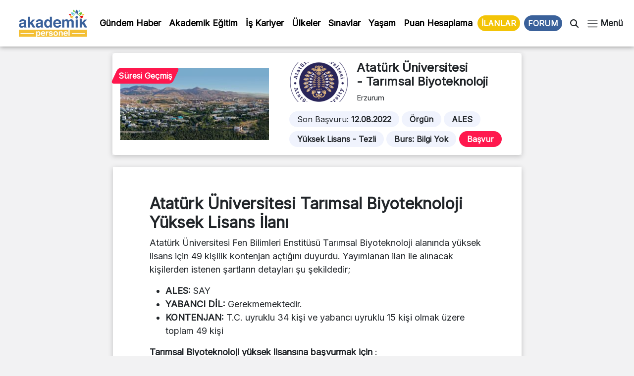

--- FILE ---
content_type: text/html; charset=UTF-8
request_url: https://www.akademikpersonel.org/ilanlar/atauni-tarimsal-biyoteknoloji/
body_size: 20070
content:
<!DOCTYPE html>
<html lang="tr">
  <head><meta charset="UTF-8" /><script>if(navigator.userAgent.match(/MSIE|Internet Explorer/i)||navigator.userAgent.match(/Trident\/7\..*?rv:11/i)){var href=document.location.href;if(!href.match(/[?&]nowprocket/)){if(href.indexOf("?")==-1){if(href.indexOf("#")==-1){document.location.href=href+"?nowprocket=1"}else{document.location.href=href.replace("#","?nowprocket=1#")}}else{if(href.indexOf("#")==-1){document.location.href=href+"&nowprocket=1"}else{document.location.href=href.replace("#","&nowprocket=1#")}}}}</script><script>class RocketLazyLoadScripts{constructor(){this.v="1.2.5.1",this.triggerEvents=["keydown","mousedown","mousemove","touchmove","touchstart","touchend","wheel"],this.userEventHandler=this._triggerListener.bind(this),this.touchStartHandler=this._onTouchStart.bind(this),this.touchMoveHandler=this._onTouchMove.bind(this),this.touchEndHandler=this._onTouchEnd.bind(this),this.clickHandler=this._onClick.bind(this),this.interceptedClicks=[],this.interceptedClickListeners=[],this._interceptClickListeners(this),window.addEventListener("pageshow",e=>{this.persisted=e.persisted,this.everythingLoaded&&this._triggerLastFunctions()}),document.addEventListener("DOMContentLoaded",()=>{this._preconnect3rdParties()}),this.delayedScripts={normal:[],async:[],defer:[]},this.trash=[],this.allJQueries=[]}_addUserInteractionListener(e){if(document.hidden){e._triggerListener();return}this.triggerEvents.forEach(t=>window.addEventListener(t,e.userEventHandler,{passive:!0})),window.addEventListener("touchstart",e.touchStartHandler,{passive:!0}),window.addEventListener("mousedown",e.touchStartHandler),document.addEventListener("visibilitychange",e.userEventHandler)}_removeUserInteractionListener(){this.triggerEvents.forEach(e=>window.removeEventListener(e,this.userEventHandler,{passive:!0})),document.removeEventListener("visibilitychange",this.userEventHandler)}_onTouchStart(e){"HTML"!==e.target.tagName&&(window.addEventListener("touchend",this.touchEndHandler),window.addEventListener("mouseup",this.touchEndHandler),window.addEventListener("touchmove",this.touchMoveHandler,{passive:!0}),window.addEventListener("mousemove",this.touchMoveHandler),e.target.addEventListener("click",this.clickHandler),this._disableOtherEventListeners(e.target,!0),this._renameDOMAttribute(e.target,"onclick","rocket-onclick"),this._pendingClickStarted())}_onTouchMove(e){window.removeEventListener("touchend",this.touchEndHandler),window.removeEventListener("mouseup",this.touchEndHandler),window.removeEventListener("touchmove",this.touchMoveHandler,{passive:!0}),window.removeEventListener("mousemove",this.touchMoveHandler),e.target.removeEventListener("click",this.clickHandler),this._disableOtherEventListeners(e.target,!1),this._renameDOMAttribute(e.target,"rocket-onclick","onclick"),this._pendingClickFinished()}_onTouchEnd(){window.removeEventListener("touchend",this.touchEndHandler),window.removeEventListener("mouseup",this.touchEndHandler),window.removeEventListener("touchmove",this.touchMoveHandler,{passive:!0}),window.removeEventListener("mousemove",this.touchMoveHandler)}_onClick(e){e.target.removeEventListener("click",this.clickHandler),this._disableOtherEventListeners(e.target,!1),this._renameDOMAttribute(e.target,"rocket-onclick","onclick"),this.interceptedClicks.push(e),e.preventDefault(),e.stopPropagation(),e.stopImmediatePropagation(),this._pendingClickFinished()}_replayClicks(){window.removeEventListener("touchstart",this.touchStartHandler,{passive:!0}),window.removeEventListener("mousedown",this.touchStartHandler),this.interceptedClicks.forEach(e=>{e.target.dispatchEvent(new MouseEvent("click",{view:e.view,bubbles:!0,cancelable:!0}))})}_interceptClickListeners(e){EventTarget.prototype.addEventListenerBase=EventTarget.prototype.addEventListener,EventTarget.prototype.addEventListener=function(t,i,r){"click"!==t||e.windowLoaded||i===e.clickHandler||e.interceptedClickListeners.push({target:this,func:i,options:r}),(this||window).addEventListenerBase(t,i,r)}}_disableOtherEventListeners(e,t){this.interceptedClickListeners.forEach(i=>{i.target===e&&(t?e.removeEventListener("click",i.func,i.options):e.addEventListener("click",i.func,i.options))}),e.parentNode!==document.documentElement&&this._disableOtherEventListeners(e.parentNode,t)}_waitForPendingClicks(){return new Promise(e=>{this._isClickPending?this._pendingClickFinished=e:e()})}_pendingClickStarted(){this._isClickPending=!0}_pendingClickFinished(){this._isClickPending=!1}_renameDOMAttribute(e,t,i){e.hasAttribute&&e.hasAttribute(t)&&(event.target.setAttribute(i,event.target.getAttribute(t)),event.target.removeAttribute(t))}_triggerListener(){this._removeUserInteractionListener(this),"loading"===document.readyState?document.addEventListener("DOMContentLoaded",this._loadEverythingNow.bind(this)):this._loadEverythingNow()}_preconnect3rdParties(){let e=[];document.querySelectorAll("script[type=rocketlazyloadscript][data-rocket-src]").forEach(t=>{let i=t.getAttribute("data-rocket-src");if(i&&0!==i.indexOf("data:")){0===i.indexOf("//")&&(i=location.protocol+i);try{let r=new URL(i).origin;r!==location.origin&&e.push({src:r,crossOrigin:t.crossOrigin||"module"===t.getAttribute("data-rocket-type")})}catch(n){}}}),e=[...new Map(e.map(e=>[JSON.stringify(e),e])).values()],this._batchInjectResourceHints(e,"preconnect")}async _loadEverythingNow(){this.lastBreath=Date.now(),this._delayEventListeners(this),this._delayJQueryReady(this),this._handleDocumentWrite(),this._registerAllDelayedScripts(),this._preloadAllScripts(),await this._loadScriptsFromList(this.delayedScripts.normal),await this._loadScriptsFromList(this.delayedScripts.defer),await this._loadScriptsFromList(this.delayedScripts.async);try{await this._triggerDOMContentLoaded(),await this._pendingWebpackRequests(this),await this._triggerWindowLoad()}catch(e){console.error(e)}window.dispatchEvent(new Event("rocket-allScriptsLoaded")),this.everythingLoaded=!0,this._waitForPendingClicks().then(()=>{this._replayClicks()}),this._emptyTrash()}_registerAllDelayedScripts(){document.querySelectorAll("script[type=rocketlazyloadscript]").forEach(e=>{e.hasAttribute("data-rocket-src")?e.hasAttribute("async")&&!1!==e.async?this.delayedScripts.async.push(e):e.hasAttribute("defer")&&!1!==e.defer||"module"===e.getAttribute("data-rocket-type")?this.delayedScripts.defer.push(e):this.delayedScripts.normal.push(e):this.delayedScripts.normal.push(e)})}async _transformScript(e){if(await this._littleBreath(),!0===e.noModule&&"noModule"in HTMLScriptElement.prototype){e.setAttribute("data-rocket-status","skipped");return}return new Promise(t=>{let i;function r(){(i||e).setAttribute("data-rocket-status","executed"),t()}try{if(navigator.userAgent.indexOf("Firefox/")>0||""===navigator.vendor)i=document.createElement("script"),[...e.attributes].forEach(e=>{let t=e.nodeName;"type"!==t&&("data-rocket-type"===t&&(t="type"),"data-rocket-src"===t&&(t="src"),i.setAttribute(t,e.nodeValue))}),e.text&&(i.text=e.text),i.hasAttribute("src")?(i.addEventListener("load",r),i.addEventListener("error",function(){i.setAttribute("data-rocket-status","failed"),t()}),setTimeout(()=>{i.isConnected||t()},1)):(i.text=e.text,r()),e.parentNode.replaceChild(i,e);else{let n=e.getAttribute("data-rocket-type"),s=e.getAttribute("data-rocket-src");n?(e.type=n,e.removeAttribute("data-rocket-type")):e.removeAttribute("type"),e.addEventListener("load",r),e.addEventListener("error",function(){e.setAttribute("data-rocket-status","failed"),t()}),s?(e.removeAttribute("data-rocket-src"),e.src=s):e.src="data:text/javascript;base64,"+window.btoa(unescape(encodeURIComponent(e.text)))}}catch(a){e.setAttribute("data-rocket-status","failed"),t()}})}async _loadScriptsFromList(e){let t=e.shift();return t&&t.isConnected?(await this._transformScript(t),this._loadScriptsFromList(e)):Promise.resolve()}_preloadAllScripts(){this._batchInjectResourceHints([...this.delayedScripts.normal,...this.delayedScripts.defer,...this.delayedScripts.async],"preload")}_batchInjectResourceHints(e,t){var i=document.createDocumentFragment();e.forEach(e=>{let r=e.getAttribute&&e.getAttribute("data-rocket-src")||e.src;if(r){let n=document.createElement("link");n.href=r,n.rel=t,"preconnect"!==t&&(n.as="script"),e.getAttribute&&"module"===e.getAttribute("data-rocket-type")&&(n.crossOrigin=!0),e.crossOrigin&&(n.crossOrigin=e.crossOrigin),e.integrity&&(n.integrity=e.integrity),i.appendChild(n),this.trash.push(n)}}),document.head.appendChild(i)}_delayEventListeners(e){let t={};function i(i,r){return t[r].eventsToRewrite.indexOf(i)>=0&&!e.everythingLoaded?"rocket-"+i:i}function r(e,r){var n;!t[n=e]&&(t[n]={originalFunctions:{add:n.addEventListener,remove:n.removeEventListener},eventsToRewrite:[]},n.addEventListener=function(){arguments[0]=i(arguments[0],n),t[n].originalFunctions.add.apply(n,arguments)},n.removeEventListener=function(){arguments[0]=i(arguments[0],n),t[n].originalFunctions.remove.apply(n,arguments)}),t[e].eventsToRewrite.push(r)}function n(t,i){let r=t[i];t[i]=null,Object.defineProperty(t,i,{get:()=>r||function(){},set(n){e.everythingLoaded?r=n:t["rocket"+i]=r=n}})}r(document,"DOMContentLoaded"),r(window,"DOMContentLoaded"),r(window,"load"),r(window,"pageshow"),r(document,"readystatechange"),n(document,"onreadystatechange"),n(window,"onload"),n(window,"onpageshow")}_delayJQueryReady(e){let t;function i(t){return e.everythingLoaded?t:t.split(" ").map(e=>"load"===e||0===e.indexOf("load.")?"rocket-jquery-load":e).join(" ")}function r(r){if(r&&r.fn&&!e.allJQueries.includes(r)){r.fn.ready=r.fn.init.prototype.ready=function(t){return e.domReadyFired?t.bind(document)(r):document.addEventListener("rocket-DOMContentLoaded",()=>t.bind(document)(r)),r([])};let n=r.fn.on;r.fn.on=r.fn.init.prototype.on=function(){return this[0]===window&&("string"==typeof arguments[0]||arguments[0]instanceof String?arguments[0]=i(arguments[0]):"object"==typeof arguments[0]&&Object.keys(arguments[0]).forEach(e=>{let t=arguments[0][e];delete arguments[0][e],arguments[0][i(e)]=t})),n.apply(this,arguments),this},e.allJQueries.push(r)}t=r}r(window.jQuery),Object.defineProperty(window,"jQuery",{get:()=>t,set(e){r(e)}})}async _pendingWebpackRequests(e){let t=document.querySelector("script[data-webpack]");async function i(){return new Promise(e=>{t.addEventListener("load",e),t.addEventListener("error",e)})}t&&(await i(),await e._requestAnimFrame(),await e._pendingWebpackRequests(e))}async _triggerDOMContentLoaded(){this.domReadyFired=!0,await this._littleBreath(),document.dispatchEvent(new Event("rocket-readystatechange")),await this._littleBreath(),document.rocketonreadystatechange&&document.rocketonreadystatechange(),await this._littleBreath(),document.dispatchEvent(new Event("rocket-DOMContentLoaded")),await this._littleBreath(),window.dispatchEvent(new Event("rocket-DOMContentLoaded"))}async _triggerWindowLoad(){await this._littleBreath(),document.dispatchEvent(new Event("rocket-readystatechange")),await this._littleBreath(),document.rocketonreadystatechange&&document.rocketonreadystatechange(),await this._littleBreath(),window.dispatchEvent(new Event("rocket-load")),await this._littleBreath(),window.rocketonload&&window.rocketonload(),await this._littleBreath(),this.allJQueries.forEach(e=>e(window).trigger("rocket-jquery-load")),await this._littleBreath();let e=new Event("rocket-pageshow");e.persisted=this.persisted,window.dispatchEvent(e),await this._littleBreath(),window.rocketonpageshow&&window.rocketonpageshow({persisted:this.persisted}),this.windowLoaded=!0}_triggerLastFunctions(){document.onreadystatechange&&document.onreadystatechange(),window.onload&&window.onload(),window.onpageshow&&window.onpageshow({persisted:this.persisted})}_handleDocumentWrite(){let e=new Map;document.write=document.writeln=function(t){let i=document.currentScript;i||console.error("WPRocket unable to document.write this: "+t);let r=document.createRange(),n=i.parentElement,s=e.get(i);void 0===s&&(s=i.nextSibling,e.set(i,s));let a=document.createDocumentFragment();r.setStart(a,0),a.appendChild(r.createContextualFragment(t)),n.insertBefore(a,s)}}async _littleBreath(){Date.now()-this.lastBreath>45&&(await this._requestAnimFrame(),this.lastBreath=Date.now())}async _requestAnimFrame(){return document.hidden?new Promise(e=>setTimeout(e)):new Promise(e=>requestAnimationFrame(e))}_emptyTrash(){this.trash.forEach(e=>e.remove())}static run(){let e=new RocketLazyLoadScripts;e._addUserInteractionListener(e)}}RocketLazyLoadScripts.run();</script>
	  
	  <!-- Google tag (gtag.js) -->
<script type="rocketlazyloadscript" async data-rocket-src="https://www.googletagmanager.com/gtag/js?id=G-D5R9SW3YW0"></script>
<script type="rocketlazyloadscript">
  window.dataLayer = window.dataLayer || [];
  function gtag(){dataLayer.push(arguments);}
  gtag('js', new Date());

  gtag('config', 'G-D5R9SW3YW0');
</script>

    
    <meta name="viewport" content="width=device-width, initial-scale=1.0" />
	
    	<style>img:is([sizes="auto" i], [sizes^="auto," i]) { contain-intrinsic-size: 3000px 1500px }</style>
	
<!-- Rank Math PRO tarafından Arama Motoru Optimizasyonu - https://rankmath.com/ -->
<title>- Tarımsal Biyoteknoloji İlanı</title><link rel="preload" as="style" href="https://fonts.googleapis.com/css2?family=Inter&#038;ver=1.0&#038;display=swap" /><link rel="stylesheet" href="https://fonts.googleapis.com/css2?family=Inter&#038;ver=1.0&#038;display=swap" media="print" onload="this.media='all'" /><noscript><link rel="stylesheet" href="https://fonts.googleapis.com/css2?family=Inter&#038;ver=1.0&#038;display=swap" /></noscript>
<meta name="description" content="- Tarımsal Biyoteknoloji ilanları güncel başvuru tarihleri, şartları ve kontenjan bilgileri, 2022-2023 güz ve bahar dönemi ücretleri, burs bilgisi"/>
<meta name="robots" content="follow, index, max-snippet:-1, max-video-preview:-1, max-image-preview:large"/>
<link rel="canonical" href="https://www.akademikpersonel.org/ilanlar/atauni-tarimsal-biyoteknoloji/" />
<meta property="og:locale" content="tr_TR" />
<meta property="og:type" content="article" />
<meta property="og:title" content="- Tarımsal Biyoteknoloji İlanı" />
<meta property="og:description" content="- Tarımsal Biyoteknoloji ilanları güncel başvuru tarihleri, şartları ve kontenjan bilgileri, 2022-2023 güz ve bahar dönemi ücretleri, burs bilgisi" />
<meta property="og:url" content="https://www.akademikpersonel.org/ilanlar/atauni-tarimsal-biyoteknoloji/" />
<meta property="og:site_name" content="Akademik Personel" />
<meta property="og:updated_time" content="2022-07-16T18:56:33+03:00" />
<meta property="og:image" content="https://www.akademikpersonel.org/wp-content/uploads/2022/06/ataturk-universitesi-erzurum.jpg" />
<meta property="og:image:secure_url" content="https://www.akademikpersonel.org/wp-content/uploads/2022/06/ataturk-universitesi-erzurum.jpg" />
<meta property="og:image:width" content="1920" />
<meta property="og:image:height" content="933" />
<meta property="og:image:alt" content="Tarımsal Biyoteknoloji" />
<meta property="og:image:type" content="image/jpeg" />
<meta property="article:published_time" content="2022-07-16T18:48:08+03:00" />
<meta property="article:modified_time" content="2022-07-16T18:56:33+03:00" />
<meta name="twitter:card" content="summary_large_image" />
<meta name="twitter:title" content="- Tarımsal Biyoteknoloji İlanı" />
<meta name="twitter:description" content="- Tarımsal Biyoteknoloji ilanları güncel başvuru tarihleri, şartları ve kontenjan bilgileri, 2022-2023 güz ve bahar dönemi ücretleri, burs bilgisi" />
<meta name="twitter:image" content="https://www.akademikpersonel.org/wp-content/uploads/2022/06/ataturk-universitesi-erzurum.jpg" />
<meta name="twitter:label1" content="Yazan" />
<meta name="twitter:data1" content="Ahmet Yonetici" />
<meta name="twitter:label2" content="Okuma süresi" />
<meta name="twitter:data2" content="1 dakika" />
<script type="application/ld+json" class="rank-math-schema-pro">{"@context":"https://schema.org","@graph":[{"image":{"@id":"https://www.akademikpersonel.org/wp-content/uploads/2022/06/ataturk-universitesi-erzurum.jpg"},"headline":"Tar\u0131msal Biyoteknoloji - Lisans\u00fcst\u00fc \u0130lan\u0131 | Akademik Personel","description":"- Tar\u0131msal Biyoteknoloji ilanlar\u0131 g\u00fcncel ba\u015fvuru tarihleri, \u015fartlar\u0131 ve kontenjan bilgileri, 2022-2023 g\u00fcz ve bahar d\u00f6nemi \u00fccretleri, burs bilgisi","@type":"NewsArticle","author":{"@type":"Person","name":"Ahmet Yonetici"},"datePublished":"2022-07-16T18:48:08+03:00","dateModified":"2022-07-16T18:56:33+03:00","copyrightYear":"2022","name":"Tar\u0131msal Biyoteknoloji - Lisans\u00fcst\u00fc \u0130lan\u0131 | Akademik Personel","@id":"https://www.akademikpersonel.org/ilanlar/atauni-tarimsal-biyoteknoloji/#schema-70820","isPartOf":{"@id":"https://www.akademikpersonel.org/ilanlar/atauni-tarimsal-biyoteknoloji/#webpage"},"publisher":{"@id":"https://www.akademikpersonel.org/#organization"},"inLanguage":"tr","mainEntityOfPage":{"@id":"https://www.akademikpersonel.org/ilanlar/atauni-tarimsal-biyoteknoloji/#webpage"}},{"@type":"Place","@id":"https://www.akademikpersonel.org/#place","address":{"@type":"PostalAddress","streetAddress":"Yenido\u011fan mah. Demirkap\u0131 Cad. Hilal Sok. No: 1/12 Bayrampa\u015fa/\u0130STANBUL"}},{"@type":["LocalBusiness","Organization"],"@id":"https://www.akademikpersonel.org/#organization","name":"Akademik Personel","url":"https://akademikpersonel.org","email":"akademikpersonel1@gmail.com","address":{"@type":"PostalAddress","streetAddress":"Yenido\u011fan mah. Demirkap\u0131 Cad. Hilal Sok. No: 1/12 Bayrampa\u015fa/\u0130STANBUL"},"logo":{"@type":"ImageObject","@id":"https://www.akademikpersonel.org/#logo","url":"http://akademikpersonel.org/wp-content/uploads/2022/01/logo_210x90.png","contentUrl":"http://akademikpersonel.org/wp-content/uploads/2022/01/logo_210x90.png","caption":"Akademik Personel","inLanguage":"tr","width":"210","height":"90"},"priceRange":"TL","openingHours":["Monday,Tuesday,Wednesday,Thursday,Friday,Saturday,Sunday 09:00-17:00"],"location":{"@id":"https://www.akademikpersonel.org/#place"},"image":{"@id":"https://www.akademikpersonel.org/#logo"},"telephone":"+902312355522"},{"@type":"WebSite","@id":"https://www.akademikpersonel.org/#website","url":"https://www.akademikpersonel.org","name":"Akademik Personel","publisher":{"@id":"https://www.akademikpersonel.org/#organization"},"inLanguage":"tr"},{"@type":"ImageObject","@id":"https://www.akademikpersonel.org/wp-content/uploads/2022/06/ataturk-universitesi-erzurum.jpg","url":"https://www.akademikpersonel.org/wp-content/uploads/2022/06/ataturk-universitesi-erzurum.jpg","width":"1920","height":"933","inLanguage":"tr"},{"@type":"BreadcrumbList","@id":"https://www.akademikpersonel.org/ilanlar/atauni-tarimsal-biyoteknoloji/#breadcrumb","itemListElement":[{"@type":"ListItem","position":"1","item":{"@id":"https://akademikpersonel.org","name":"Anasayfa"}},{"@type":"ListItem","position":"2","item":{"@id":"https://www.akademikpersonel.org/ilanlar/","name":"\u0130lanlar"}},{"@type":"ListItem","position":"3","item":{"@id":"https://www.akademikpersonel.org/ilanlar/atauni-tarimsal-biyoteknoloji/","name":"Tar\u0131msal Biyoteknoloji"}}]},{"@type":"WebPage","@id":"https://www.akademikpersonel.org/ilanlar/atauni-tarimsal-biyoteknoloji/#webpage","url":"https://www.akademikpersonel.org/ilanlar/atauni-tarimsal-biyoteknoloji/","name":"- Tar\u0131msal Biyoteknoloji \u0130lan\u0131","datePublished":"2022-07-16T18:48:08+03:00","dateModified":"2022-07-16T18:56:33+03:00","isPartOf":{"@id":"https://www.akademikpersonel.org/#website"},"primaryImageOfPage":{"@id":"https://www.akademikpersonel.org/wp-content/uploads/2022/06/ataturk-universitesi-erzurum.jpg"},"inLanguage":"tr","breadcrumb":{"@id":"https://www.akademikpersonel.org/ilanlar/atauni-tarimsal-biyoteknoloji/#breadcrumb"}},{"@type":"Person","@id":"https://www.akademikpersonel.org/author/ahmet/","name":"Ahmet Yonetici","url":"https://www.akademikpersonel.org/author/ahmet/","image":{"@type":"ImageObject","@id":"https://secure.gravatar.com/avatar/3244b3acdb3869d3dfb38bd55b0254bc40cb436d9b575271b9b48b793224e709?s=96&amp;d=mm&amp;r=g","url":"https://secure.gravatar.com/avatar/3244b3acdb3869d3dfb38bd55b0254bc40cb436d9b575271b9b48b793224e709?s=96&amp;d=mm&amp;r=g","caption":"Ahmet Yonetici","inLanguage":"tr"},"worksFor":{"@id":"https://www.akademikpersonel.org/#organization"}},{"@type":"NewsArticle","headline":"- Tar\u0131msal Biyoteknoloji \u0130lan\u0131","datePublished":"2022-07-16T18:48:08+03:00","dateModified":"2022-07-16T18:56:33+03:00","author":{"@id":"https://www.akademikpersonel.org/author/ahmet/","name":"Ahmet Yonetici"},"publisher":{"@id":"https://www.akademikpersonel.org/#organization"},"description":"- Tar\u0131msal Biyoteknoloji ilanlar\u0131 g\u00fcncel ba\u015fvuru tarihleri, \u015fartlar\u0131 ve kontenjan bilgileri, 2022-2023 g\u00fcz ve bahar d\u00f6nemi \u00fccretleri, burs bilgisi","copyrightYear":"2022","copyrightHolder":{"@id":"https://www.akademikpersonel.org/#organization"},"name":"- Tar\u0131msal Biyoteknoloji \u0130lan\u0131","@id":"https://www.akademikpersonel.org/ilanlar/atauni-tarimsal-biyoteknoloji/#richSnippet","isPartOf":{"@id":"https://www.akademikpersonel.org/ilanlar/atauni-tarimsal-biyoteknoloji/#webpage"},"image":{"@id":"https://www.akademikpersonel.org/wp-content/uploads/2022/06/ataturk-universitesi-erzurum.jpg"},"inLanguage":"tr","mainEntityOfPage":{"@id":"https://www.akademikpersonel.org/ilanlar/atauni-tarimsal-biyoteknoloji/#webpage"}}]}</script>
<!-- /Rank Math WordPress SEO eklentisi -->

<link rel='dns-prefetch' href='//cdnjs.cloudflare.com' />
<link rel='dns-prefetch' href='//cdn.jsdelivr.net' />
<link rel='dns-prefetch' href='//ajax.googleapis.com' />
<link rel='dns-prefetch' href='//fonts.googleapis.com' />
<link href='https://fonts.gstatic.com' crossorigin rel='preconnect' />
<link rel="alternate" type="application/rss+xml" title="Akademik Personel &raquo; akışı" href="https://www.akademikpersonel.org/feed/" />
<link rel="alternate" type="application/rss+xml" title="Akademik Personel &raquo; yorum akışı" href="https://www.akademikpersonel.org/comments/feed/" />
<link rel="alternate" type="application/rss+xml" title="Akademik Personel &raquo; Hikaye beslemesi" href="https://www.akademikpersonel.org/hikayeler/feed/"><link data-minify="1" rel='stylesheet' id='dashicons-css' href='https://www.akademikpersonel.org/wp-content/cache/min/1/wp-includes/css/dashicons.min.css?ver=1765266540' media='all' />
<link rel='stylesheet' id='post-views-counter-frontend-css' href='https://www.akademikpersonel.org/wp-content/plugins/post-views-counter/css/frontend.min.css?ver=1.5.5' media='all' />
<link rel='stylesheet' id='sbi_styles-css' href='https://www.akademikpersonel.org/wp-content/plugins/instagram-feed/css/sbi-styles.min.css?ver=6.9.1' media='all' />
<style id='wp-emoji-styles-inline-css'>

	img.wp-smiley, img.emoji {
		display: inline !important;
		border: none !important;
		box-shadow: none !important;
		height: 1em !important;
		width: 1em !important;
		margin: 0 0.07em !important;
		vertical-align: -0.1em !important;
		background: none !important;
		padding: 0 !important;
	}
</style>
<link rel='stylesheet' id='wp-block-library-css' href='https://www.akademikpersonel.org/wp-includes/css/dist/block-library/style.min.css?ver=6.8.3' media='all' />
<style id='classic-theme-styles-inline-css'>
/*! This file is auto-generated */
.wp-block-button__link{color:#fff;background-color:#32373c;border-radius:9999px;box-shadow:none;text-decoration:none;padding:calc(.667em + 2px) calc(1.333em + 2px);font-size:1.125em}.wp-block-file__button{background:#32373c;color:#fff;text-decoration:none}
</style>
<style id='global-styles-inline-css'>
:root{--wp--preset--aspect-ratio--square: 1;--wp--preset--aspect-ratio--4-3: 4/3;--wp--preset--aspect-ratio--3-4: 3/4;--wp--preset--aspect-ratio--3-2: 3/2;--wp--preset--aspect-ratio--2-3: 2/3;--wp--preset--aspect-ratio--16-9: 16/9;--wp--preset--aspect-ratio--9-16: 9/16;--wp--preset--color--black: #000000;--wp--preset--color--cyan-bluish-gray: #abb8c3;--wp--preset--color--white: #ffffff;--wp--preset--color--pale-pink: #f78da7;--wp--preset--color--vivid-red: #cf2e2e;--wp--preset--color--luminous-vivid-orange: #ff6900;--wp--preset--color--luminous-vivid-amber: #fcb900;--wp--preset--color--light-green-cyan: #7bdcb5;--wp--preset--color--vivid-green-cyan: #00d084;--wp--preset--color--pale-cyan-blue: #8ed1fc;--wp--preset--color--vivid-cyan-blue: #0693e3;--wp--preset--color--vivid-purple: #9b51e0;--wp--preset--gradient--vivid-cyan-blue-to-vivid-purple: linear-gradient(135deg,rgba(6,147,227,1) 0%,rgb(155,81,224) 100%);--wp--preset--gradient--light-green-cyan-to-vivid-green-cyan: linear-gradient(135deg,rgb(122,220,180) 0%,rgb(0,208,130) 100%);--wp--preset--gradient--luminous-vivid-amber-to-luminous-vivid-orange: linear-gradient(135deg,rgba(252,185,0,1) 0%,rgba(255,105,0,1) 100%);--wp--preset--gradient--luminous-vivid-orange-to-vivid-red: linear-gradient(135deg,rgba(255,105,0,1) 0%,rgb(207,46,46) 100%);--wp--preset--gradient--very-light-gray-to-cyan-bluish-gray: linear-gradient(135deg,rgb(238,238,238) 0%,rgb(169,184,195) 100%);--wp--preset--gradient--cool-to-warm-spectrum: linear-gradient(135deg,rgb(74,234,220) 0%,rgb(151,120,209) 20%,rgb(207,42,186) 40%,rgb(238,44,130) 60%,rgb(251,105,98) 80%,rgb(254,248,76) 100%);--wp--preset--gradient--blush-light-purple: linear-gradient(135deg,rgb(255,206,236) 0%,rgb(152,150,240) 100%);--wp--preset--gradient--blush-bordeaux: linear-gradient(135deg,rgb(254,205,165) 0%,rgb(254,45,45) 50%,rgb(107,0,62) 100%);--wp--preset--gradient--luminous-dusk: linear-gradient(135deg,rgb(255,203,112) 0%,rgb(199,81,192) 50%,rgb(65,88,208) 100%);--wp--preset--gradient--pale-ocean: linear-gradient(135deg,rgb(255,245,203) 0%,rgb(182,227,212) 50%,rgb(51,167,181) 100%);--wp--preset--gradient--electric-grass: linear-gradient(135deg,rgb(202,248,128) 0%,rgb(113,206,126) 100%);--wp--preset--gradient--midnight: linear-gradient(135deg,rgb(2,3,129) 0%,rgb(40,116,252) 100%);--wp--preset--font-size--small: 13px;--wp--preset--font-size--medium: 20px;--wp--preset--font-size--large: 36px;--wp--preset--font-size--x-large: 42px;--wp--preset--spacing--20: 0.44rem;--wp--preset--spacing--30: 0.67rem;--wp--preset--spacing--40: 1rem;--wp--preset--spacing--50: 1.5rem;--wp--preset--spacing--60: 2.25rem;--wp--preset--spacing--70: 3.38rem;--wp--preset--spacing--80: 5.06rem;--wp--preset--shadow--natural: 6px 6px 9px rgba(0, 0, 0, 0.2);--wp--preset--shadow--deep: 12px 12px 50px rgba(0, 0, 0, 0.4);--wp--preset--shadow--sharp: 6px 6px 0px rgba(0, 0, 0, 0.2);--wp--preset--shadow--outlined: 6px 6px 0px -3px rgba(255, 255, 255, 1), 6px 6px rgba(0, 0, 0, 1);--wp--preset--shadow--crisp: 6px 6px 0px rgba(0, 0, 0, 1);}:where(.is-layout-flex){gap: 0.5em;}:where(.is-layout-grid){gap: 0.5em;}body .is-layout-flex{display: flex;}.is-layout-flex{flex-wrap: wrap;align-items: center;}.is-layout-flex > :is(*, div){margin: 0;}body .is-layout-grid{display: grid;}.is-layout-grid > :is(*, div){margin: 0;}:where(.wp-block-columns.is-layout-flex){gap: 2em;}:where(.wp-block-columns.is-layout-grid){gap: 2em;}:where(.wp-block-post-template.is-layout-flex){gap: 1.25em;}:where(.wp-block-post-template.is-layout-grid){gap: 1.25em;}.has-black-color{color: var(--wp--preset--color--black) !important;}.has-cyan-bluish-gray-color{color: var(--wp--preset--color--cyan-bluish-gray) !important;}.has-white-color{color: var(--wp--preset--color--white) !important;}.has-pale-pink-color{color: var(--wp--preset--color--pale-pink) !important;}.has-vivid-red-color{color: var(--wp--preset--color--vivid-red) !important;}.has-luminous-vivid-orange-color{color: var(--wp--preset--color--luminous-vivid-orange) !important;}.has-luminous-vivid-amber-color{color: var(--wp--preset--color--luminous-vivid-amber) !important;}.has-light-green-cyan-color{color: var(--wp--preset--color--light-green-cyan) !important;}.has-vivid-green-cyan-color{color: var(--wp--preset--color--vivid-green-cyan) !important;}.has-pale-cyan-blue-color{color: var(--wp--preset--color--pale-cyan-blue) !important;}.has-vivid-cyan-blue-color{color: var(--wp--preset--color--vivid-cyan-blue) !important;}.has-vivid-purple-color{color: var(--wp--preset--color--vivid-purple) !important;}.has-black-background-color{background-color: var(--wp--preset--color--black) !important;}.has-cyan-bluish-gray-background-color{background-color: var(--wp--preset--color--cyan-bluish-gray) !important;}.has-white-background-color{background-color: var(--wp--preset--color--white) !important;}.has-pale-pink-background-color{background-color: var(--wp--preset--color--pale-pink) !important;}.has-vivid-red-background-color{background-color: var(--wp--preset--color--vivid-red) !important;}.has-luminous-vivid-orange-background-color{background-color: var(--wp--preset--color--luminous-vivid-orange) !important;}.has-luminous-vivid-amber-background-color{background-color: var(--wp--preset--color--luminous-vivid-amber) !important;}.has-light-green-cyan-background-color{background-color: var(--wp--preset--color--light-green-cyan) !important;}.has-vivid-green-cyan-background-color{background-color: var(--wp--preset--color--vivid-green-cyan) !important;}.has-pale-cyan-blue-background-color{background-color: var(--wp--preset--color--pale-cyan-blue) !important;}.has-vivid-cyan-blue-background-color{background-color: var(--wp--preset--color--vivid-cyan-blue) !important;}.has-vivid-purple-background-color{background-color: var(--wp--preset--color--vivid-purple) !important;}.has-black-border-color{border-color: var(--wp--preset--color--black) !important;}.has-cyan-bluish-gray-border-color{border-color: var(--wp--preset--color--cyan-bluish-gray) !important;}.has-white-border-color{border-color: var(--wp--preset--color--white) !important;}.has-pale-pink-border-color{border-color: var(--wp--preset--color--pale-pink) !important;}.has-vivid-red-border-color{border-color: var(--wp--preset--color--vivid-red) !important;}.has-luminous-vivid-orange-border-color{border-color: var(--wp--preset--color--luminous-vivid-orange) !important;}.has-luminous-vivid-amber-border-color{border-color: var(--wp--preset--color--luminous-vivid-amber) !important;}.has-light-green-cyan-border-color{border-color: var(--wp--preset--color--light-green-cyan) !important;}.has-vivid-green-cyan-border-color{border-color: var(--wp--preset--color--vivid-green-cyan) !important;}.has-pale-cyan-blue-border-color{border-color: var(--wp--preset--color--pale-cyan-blue) !important;}.has-vivid-cyan-blue-border-color{border-color: var(--wp--preset--color--vivid-cyan-blue) !important;}.has-vivid-purple-border-color{border-color: var(--wp--preset--color--vivid-purple) !important;}.has-vivid-cyan-blue-to-vivid-purple-gradient-background{background: var(--wp--preset--gradient--vivid-cyan-blue-to-vivid-purple) !important;}.has-light-green-cyan-to-vivid-green-cyan-gradient-background{background: var(--wp--preset--gradient--light-green-cyan-to-vivid-green-cyan) !important;}.has-luminous-vivid-amber-to-luminous-vivid-orange-gradient-background{background: var(--wp--preset--gradient--luminous-vivid-amber-to-luminous-vivid-orange) !important;}.has-luminous-vivid-orange-to-vivid-red-gradient-background{background: var(--wp--preset--gradient--luminous-vivid-orange-to-vivid-red) !important;}.has-very-light-gray-to-cyan-bluish-gray-gradient-background{background: var(--wp--preset--gradient--very-light-gray-to-cyan-bluish-gray) !important;}.has-cool-to-warm-spectrum-gradient-background{background: var(--wp--preset--gradient--cool-to-warm-spectrum) !important;}.has-blush-light-purple-gradient-background{background: var(--wp--preset--gradient--blush-light-purple) !important;}.has-blush-bordeaux-gradient-background{background: var(--wp--preset--gradient--blush-bordeaux) !important;}.has-luminous-dusk-gradient-background{background: var(--wp--preset--gradient--luminous-dusk) !important;}.has-pale-ocean-gradient-background{background: var(--wp--preset--gradient--pale-ocean) !important;}.has-electric-grass-gradient-background{background: var(--wp--preset--gradient--electric-grass) !important;}.has-midnight-gradient-background{background: var(--wp--preset--gradient--midnight) !important;}.has-small-font-size{font-size: var(--wp--preset--font-size--small) !important;}.has-medium-font-size{font-size: var(--wp--preset--font-size--medium) !important;}.has-large-font-size{font-size: var(--wp--preset--font-size--large) !important;}.has-x-large-font-size{font-size: var(--wp--preset--font-size--x-large) !important;}
:where(.wp-block-post-template.is-layout-flex){gap: 1.25em;}:where(.wp-block-post-template.is-layout-grid){gap: 1.25em;}
:where(.wp-block-columns.is-layout-flex){gap: 2em;}:where(.wp-block-columns.is-layout-grid){gap: 2em;}
:root :where(.wp-block-pullquote){font-size: 1.5em;line-height: 1.6;}
</style>
<link data-minify="1" rel='stylesheet' id='jquery-ui-css-css' href='https://www.akademikpersonel.org/wp-content/cache/min/1/ajax/libs/jqueryui/1.13.3/themes/smoothness/jquery-ui.css?ver=1765266541' media='' />
<link data-minify="1" rel='stylesheet' id='bootstrap-css' href='https://www.akademikpersonel.org/wp-content/cache/min/1/npm/bootstrap@5.3.0/dist/css/bootstrap.min.css?ver=1765266541' media='all' />
<link data-minify="1" rel='stylesheet' id='fontAwesome-css' href='https://www.akademikpersonel.org/wp-content/cache/min/1/ajax/libs/font-awesome/6.4.2/css/all.min.css?ver=1765266541' media='all' />

<link data-minify="1" rel='stylesheet' id='style1-css' href='https://www.akademikpersonel.org/wp-content/cache/min/1/wp-content/themes/akademik-personel/css/style.css?ver=1765266541' media='all' />
<link data-minify="1" rel='stylesheet' id='sliderCss-css' href='https://www.akademikpersonel.org/wp-content/cache/min/1/wp-content/themes/akademik-personel/css/slider.css?ver=1765266541' media='all' />
<link rel='stylesheet' id='tablepress-default-css' href='https://www.akademikpersonel.org/wp-content/tablepress-combined.min.css?ver=31' media='all' />
<script id="qubely_local_script-js-extra">
var qubely_urls = {"plugin":"https:\/\/www.akademikpersonel.org\/wp-content\/plugins\/qubely\/","ajax":"https:\/\/www.akademikpersonel.org\/wp-admin\/admin-ajax.php","nonce":"dcd63a80c8","actual_url":".akademikpersonel.org"};
</script>
<script id="qubely_container_width-js-extra">
var qubely_container_width = {"sm":"540","md":"720","lg":"960","xl":"1140"};
</script>
<script src="https://www.akademikpersonel.org/wp-includes/js/jquery/jquery.min.js?ver=3.7.1" id="jquery-core-js"></script>
<script src="https://www.akademikpersonel.org/wp-includes/js/jquery/jquery-migrate.min.js?ver=3.4.1" id="jquery-migrate-js"></script>
<link rel="https://api.w.org/" href="https://www.akademikpersonel.org/wp-json/" /><link rel="alternate" title="JSON" type="application/json" href="https://www.akademikpersonel.org/wp-json/wp/v2/ilanlar/68143" /><link rel="EditURI" type="application/rsd+xml" title="RSD" href="https://www.akademikpersonel.org/xmlrpc.php?rsd" />
<meta name="generator" content="WordPress 6.8.3" />
<link rel='shortlink' href='https://www.akademikpersonel.org/?p=68143' />
<link rel="alternate" title="oEmbed (JSON)" type="application/json+oembed" href="https://www.akademikpersonel.org/wp-json/oembed/1.0/embed?url=https%3A%2F%2Fwww.akademikpersonel.org%2Filanlar%2Fatauni-tarimsal-biyoteknoloji%2F" />
<link rel="alternate" title="oEmbed (XML)" type="text/xml+oembed" href="https://www.akademikpersonel.org/wp-json/oembed/1.0/embed?url=https%3A%2F%2Fwww.akademikpersonel.org%2Filanlar%2Fatauni-tarimsal-biyoteknoloji%2F&#038;format=xml" />
<link rel="icon" href="https://www.akademikpersonel.org/wp-content/uploads/2023/08/cropped-favicon-akademikpersonel-2-32x32.png" sizes="32x32" />
<link rel="icon" href="https://www.akademikpersonel.org/wp-content/uploads/2023/08/cropped-favicon-akademikpersonel-2-192x192.png" sizes="192x192" />
<link rel="apple-touch-icon" href="https://www.akademikpersonel.org/wp-content/uploads/2023/08/cropped-favicon-akademikpersonel-2-180x180.png" />
<meta name="msapplication-TileImage" content="https://www.akademikpersonel.org/wp-content/uploads/2023/08/cropped-favicon-akademikpersonel-2-270x270.png" />
<style type="text/css"></style>		<style id="wp-custom-css">
			#mega-menu{
	display:none
}
		</style>
		  </head>
  <body>
	  <nav aria-label="breadcrumb" itemscope itemtype="http://schema.org/BreadcrumbList">
    	<ol class="breadcrumb" >
    	    <li itemprop="itemListElement" itemscope itemtype="http://schema.org/ListItem">
    	        <a href="https://www.akademikpersonel.org" itemprop="item">
    	            <span itemprop="name">Ana Sayfa</span>
    	        </a>
    	        <meta itemprop="position" content="1" />
    	    </li>
    	    <nav aria-label="breadcrumbs" class="rank-math-breadcrumb"><p><a href="https://akademikpersonel.org">Anasayfa</a><span class="separator"> &raquo; </span><a href="https://www.akademikpersonel.org/ilanlar/">İlanlar</a><span class="separator"> &raquo; </span><span class="last">Tarımsal Biyoteknoloji</span></p></nav>    	</ol>
	</nav>
    <header  class="header-akademik-personel " >
        <nav class="navbar navbar-expand-lg bg-body-tertiary">
      <div class="container" style="max-width: 1275px">
        <a class="navbar-brand" href="https://www.akademikpersonel.org" title="Akademik Personel"
          ><img width="1654" height="768"
            src="https://www.akademikpersonel.org/wp-content/themes/akademik-personel/img/akademikpersonel_logo.webp"
            alt="Akademik Personel Logo"
            class="img-fluid d-block d-lg-none"
            style="width:140px"/></a>
        <form role="search" method="get" class="search-form" action="https://www.akademikpersonel.org/">
        <div class="d-flex align-items-center">
        <i class="fas fa-search pe-3 d-block d-lg-none text-dark " id="searchIconMobil"></i>
            <div class="search-box2 z-3" style="display:none;position:absolute" id="searchBox2">
              <input
                type="search"
                class="form-control"
                placeholder="Arama yapın..."
              value=""
              name="s"
              title="Arama Sonucu" />
            </div>
            <button class="navbar-toggler" type="button" data-bs-toggle="offcanvas" data-bs-target="#offcanvasNavbar" aria-controls="offcanvasNavbar" title="Menü">
            <span class="navbar-toggler-icon"></span>
      </button>
        </div>
        </form>
        <div class="collapse navbar-collapse position-relative d-block d-none justify-content-between" id="navbarSupportedContent">
          <a class="navbar-brand" href="https://www.akademikpersonel.org" title="Akademik Personel">
				<img width="1654" height="768"
              src="https://www.akademikpersonel.org/wp-content/themes/akademik-personel/img/akademikpersonel_logo.webp"
              alt=""
              class="img-fluid d-none d-lg-block"
              style="width:138px!important"/></a>
          <div class="menu-ust-menu-container"><ul id="menu-ust-menu" class="navbar-nav mb-2 mb-lg-0 d-flex justify-content-center justify-content-lg-between align-items-center position-relative" itemscope itemtype="http://www.schema.org/SiteNavigationElement"><li  id="menu-item-80229" class="menu-item menu-item-type-taxonomy menu-item-object-category menu-item-80229 nav-item"><a itemprop="url" href="https://www.akademikpersonel.org/gundem-haber/" class="nav-link"><span itemprop="name">Gündem Haber</span></a></li>
<li  id="menu-item-80230" class="menu-item menu-item-type-taxonomy menu-item-object-category menu-item-80230 nav-item"><a itemprop="url" href="https://www.akademikpersonel.org/akademik-egitim/" class="nav-link"><span itemprop="name">Akademik Eğitim</span></a></li>
<li  id="menu-item-80231" class="menu-item menu-item-type-taxonomy menu-item-object-category menu-item-80231 nav-item"><a itemprop="url" href="https://www.akademikpersonel.org/is-kariyer/" class="nav-link"><span itemprop="name">İş Kariyer</span></a></li>
<li  id="menu-item-80232" class="menu-item menu-item-type-taxonomy menu-item-object-category menu-item-80232 nav-item"><a itemprop="url" href="https://www.akademikpersonel.org/ulkeler/" class="nav-link"><span itemprop="name">Ülkeler</span></a></li>
<li  id="menu-item-80233" class="menu-item menu-item-type-taxonomy menu-item-object-category menu-item-80233 nav-item"><a itemprop="url" href="https://www.akademikpersonel.org/sinavlar/" class="nav-link"><span itemprop="name">Sınavlar</span></a></li>
<li  id="menu-item-80234" class="menu-item menu-item-type-taxonomy menu-item-object-category menu-item-80234 nav-item"><a itemprop="url" href="https://www.akademikpersonel.org/yasam/" class="nav-link"><span itemprop="name">Yaşam</span></a></li>
<li  id="menu-item-80244" class="menu-item menu-item-type-post_type menu-item-object-page menu-item-80244 nav-item"><a itemprop="url" href="https://www.akademikpersonel.org/puan-hesaplama/" class="nav-link"><span itemprop="name">Puan Hesaplama</span></a></li>
</ul></div>        <div class="d-flex align-items-center justify-content-center  ">
              <a
                href="https://www.akademikpersonel.org/tum-ilanlar/"
                class="nav-link px-2 py-1 rounded-4 me-2 fw-bold fs-6"
                title="İlanlar"
                style="background-color: #f3c407"
                >İLANLAR</a>
              <a
                href="https://www.akademikpersonel.org/forum/"
                class="nav-link px-2 py-1 text-white rounded-4 fw-bold fs-6"
                title="Akademik Personel Forum"
                style="background-color: #3a619a"
                >FORUM</a>
              <i class="fas fa-search px-2 mx-2 d-none d-md-block text-dark" id="mega-menu-search"></i>
              <div class="d-none d-lg-block" id="mega-menu-click">
                <div class="d-flex align-items-center">
                <span class="navbar-toggler-icon"></span><span class="text-dark fw-bold ps-1">Menü</span></div>
              </div>         
        </div>
      </div>
      
        <div class="offcanvas offcanvas-end d-block d-lg-none" tabindex="-1" id="offcanvasNavbar" aria-labelledby="offcanvasNavbarLabel">
      <div class="offcanvas-header">
        <h5 class="offcanvas-title ps-2 ms-1" id="offcanvasNavbarLabel">Akademik Personel</h5>
        <button type="button" class="btn-close" data-bs-dismiss="offcanvas" aria-label="Close"></button>
      </div>
      <hr class="m-0">
      <div class="offcanvas-body ps-4 ms-1">
        <ul class="navbar-nav justify-content-end flex-grow-1 ">
        <div class="d-flex justify-content-center mb-2" id="searchMobil">
            <form role="search" method="get" class="search-form" action="https://www.akademikpersonel.org/">
              <div
                class="d-flex justify-content-center  genel-shadow-2">
                <input
                  type="search"
                  class=" border-0 ps-3"
                  style="
                    border-radius: 5px 0 0 5px;
                    height: 35px;
                    width:220px;
                    color: #000;
                  " placeholder="Arama yapın..."
              value=""
              name="s"
              title="Arama Sonucu"/>

                <button
                  class="bg-dark d-flex justify-content-center align-items-center"
                  style="
                    height: 35px;
                    width: 50px;
                    border-radius: 0 5px 5px 0;
                  ">
                  <i class="fa-solid fa-magnifying-glass  text-white"></i>
                </button>
              </div>
              </form>
              </div>
          <li class="nav-item">
            <a class="nav-link active" aria-current="page" href="https://www.akademikpersonel.org/gundem-haber/">Gündem Haber</a>
          </li>
          
          <li class="nav-item dropdown ">
          <a href="https://www.akademikpersonel.org/akademik-egitim/" class="nav-link d-inline-flex" title="Akademik Eğitim">Akademik Eğitim</a>
            <a class="nav-link dropdown-toggle d-inline fs-5" href="#" role="button" data-bs-toggle="dropdown" aria-expanded="false">
             
            </a>
            <ul class="dropdown-menu">
              <li><a class="dropdown-item" href="https://www.akademikpersonel.org/akademik-egitim/akademik/" title="Akademik">Akademik</a></li>
              <li><a class="dropdown-item" href="https://www.akademikpersonel.org/akademik-egitim/yuksek-lisans/" title="Yüksek Lisans">Yüksek Lisans</a></li>
              <li><a class="dropdown-item" href="https://www.akademikpersonel.org/akademik-egitim/doktora/" title="Doktora">Doktora</a></li>
              <li><a class="dropdown-item" href="https://www.akademikpersonel.org/akademik-egitim/universiteler/" title="Üniversiteler">Üniversiteler</a></li>
              <li><a class="dropdown-item" href="https://www.akademikpersonel.org/akademik-egitim/akademik-burslar/" title="Akademik Burslar">Akademik Burslar</a></li>
              <li><a class="dropdown-item" href="https://www.akademikpersonel.org/akademik-egitim/yurtdisi-programlar/" title="Yurtdışı Programlar">Yurtdışı Programlar</a></li>
              <li><a class="dropdown-item" href="https://www.akademikpersonel.org/akademik-egitim/lisans/" title="Lisans">Lisans</a></li>
            </ul>
          </li>
          <li class="nav-item dropdown">
          <a href="https://www.akademikpersonel.org/is-kariyer/" class="nav-link d-inline-flex" title="İş Kariyer"> İş Kariyer</a>
            <a class="nav-link dropdown-toggle d-inline fs-5" href="#" role="button" data-bs-toggle="dropdown" aria-expanded="false">
            </a>
            <ul class="dropdown-menu">
              <li><a class="dropdown-item" href="https://www.akademikpersonel.org/is-kariyer/meslekler/" title="Meslekler">Meslekler</a></li>
              <li><a class="dropdown-item" href="https://www.akademikpersonel.org/is-kariyer/maaslar/" title="Maaşlar">Maaşlar</a></li>
              <li><a class="dropdown-item" href="https://www.akademikpersonel.org/is-kariyer/kariyer-ipuclari/" title="Kariyer İpuçları">Kariyer İpuçları</a></li>
              <li><a class="dropdown-item" href="https://www.akademikpersonel.org/is-kariyer/mulakatlar/" title="Mülakatlar">Mülakatlar</a></li>
              <li><a class="dropdown-item" href="https://www.akademikpersonel.org/is-kariyer/yurtdisi-is-kariyer/" title="Yurtdışı İş Kariyer">Yurtdışı İş Kariyer</a></li>
            </ul>
          </li>
          <li class="nav-item dropdown">
          <a href="https://www.akademikpersonel.org/ulkeler/" class="nav-link d-inline-flex" title="Ülkeler">Ülkeler</a>
            <a class="nav-link dropdown-toggle d-inline fs-5"  href="#" role="button" data-bs-toggle="dropdown" aria-expanded="false">
              
            </a>
            <ul class="dropdown-menu">
              <li><a class="dropdown-item fw-bold" href="https://www.akademikpersonel.org/ulkeler/yurtdisi-egitim/" title="Eğitim">Eğitim</a></li>
              <li><a class="dropdown-item ms-4" href="https://www.akademikpersonel.org/ulkeler/yurtdisi-egitim/yurtdisi-dil-okullari/" title="Yurtdışı Dil Okulları">Yurtdışı Dil Okulları</a></li>
              <li><a class="dropdown-item ms-4" href="https://www.akademikpersonel.org/ulkeler/yurtdisi-egitim/yurtdisi-universiteler/" title="Yurtdışı Üniversiteler">Yurtdışı Üniversiteler</a></li>
              <li><a class="dropdown-item ms-4" href="https://www.akademikpersonel.org/ulkeler/yurtdisi-egitim/yurtdisi-yuksek-lisans/" title="Yurtdışı Yüksek Lisans">Yurtdışı Yüksek Lisans</a></li>
              <li><a class="dropdown-item fw-bold" href="https://www.akademikpersonel.org/ulkeler/yurtdisi-is-yasam/" title="Yurtdışı İş Yaşam">Yurtdışı İş Yaşam</a></li>
              <li><a class="dropdown-item ms-4" href="https://www.akademikpersonel.org/ulkeler/yurtdisi-is-yasam/yurtdisi-maaslar/" title="Yurtdışı Maaşlar">Yurtdışı Maaşlar</a></li>
              <li><a class="dropdown-item ms-4" href="https://www.akademikpersonel.org/ulkeler/yurtdisi-is-yasam/vizeler/" title="Vizeler">Vizeler</a></li>
              <li><a class="dropdown-item ms-4" href="https://www.akademikpersonel.org/ulkeler/yurtdisi-is-yasam/yurtdisi-asgari-ucretler/" title="Yurtdışı Asgari Ücretlre">Yurtdışı Asgari Ücret</a></li>
              <li><a class="dropdown-item ms-4" href="https://www.akademikpersonel.org/ulkeler/yurtdisi-is-yasam/yurtdisinda-calismak/" title="Yurtdışında Çalışmak">Yurtdışında Çalışmak</a></li>
            </ul>
          </li>
          <li class="nav-item dropdown">
          <a href="https://www.akademikpersonel.org/sinavlar/" class="nav-link d-inline-flex" title="Sınavlar">Sınavlar</a>
            <a class="nav-link dropdown-toggle d-inline fs-5" href="#" role="button" data-bs-toggle="dropdown" aria-expanded="false">
            </a>
            <ul class="dropdown-menu">
              <li><a class="dropdown-item" href="https://www.akademikpersonel.org/sinavlar/ales/" title="Ales">Ales</a></li>
              <li><a class="dropdown-item" href="https://www.akademikpersonel.org/sinavlar/yds/" title="Yds">Yds</a></li>
              <li><a class="dropdown-item" href="https://www.akademikpersonel.org/sinavlar/kpss/" title="Kpss">Kpss</a></li>
              <li><a class="dropdown-item" href="https://www.akademikpersonel.org/sinavlar/yokdil/" title="Yökdil">Yökdil</a></li>
              <li><a class="dropdown-item" href="https://www.akademikpersonel.org/sinavlar/ielts/" title="İelts">İelts</a></li>
            </ul>
          </li>
          <li class="nav-item dropdown">
          <a href="https://www.akademikpersonel.org/yasam/" class="nav-link d-inline-flex" title="Yaşam">Yaşam</a>
            <a class="nav-link dropdown-toggle d-inline fs-5" href="#" role="button" data-bs-toggle="dropdown" aria-expanded="false">
            </a>
            <ul class="dropdown-menu">
              <li><a class="dropdown-item" href="https://www.akademikpersonel.org/yasam/fiyatlar/" title="Fiyatlar">Fiyatlar</a></li>
              <li><a class="dropdown-item" href="https://www.akademikpersonel.org/yasam/para-kazanma/" title="Para Kazanma">Para Kazanma</a></li>
              <li><a class="dropdown-item" href="https://www.akademikpersonel.org/yasam/saglik/" title="Sağlık">Sağlık</a></li>
              <li><a class="dropdown-item" href="https://www.akademikpersonel.org/yasam/kultur-sanat/" title="Kültür Sanat">Kültür Sanat</a></li>
            </ul>
          </li>
          <li class="nav-item dropdown">
          <a href="https://www.akademikpersonel.org/tum-ilanlar/" class="nav-link d-inline-flex" title="İlanlar">İlanlar</a>
            <a class="nav-link dropdown-toggle d-inline fs-5" href="#" role="button" data-bs-toggle="dropdown" aria-expanded="false">
            </a>
            <ul class="dropdown-menu">
              <li><a class="dropdown-item" href="https://www.akademikpersonel.org/akademik-ilanlar/" title="Akademik İlanlar">Akademik İlanlar</a></li>
              <li><a class="dropdown-item" href="https://www.akademikpersonel.org/ilanlar/" title="Yüksek Lisans İlanları">Yüksek Lisans İlanları</a></li>
              <li><a class="dropdown-item" href="https://www.akademikpersonel.org/universite/" title="Üniversiteler">Üniversiteler</a></li>
              <li><a class="dropdown-item" href="https://www.akademikpersonel.org/personel-ilanlari/" title="Personel">Personel İlanları</a></li>
            </ul>
          </li>
          <li class="nav-item dropdown">
          <a href="https://www.akademikpersonel.org/puan-hesaplama/" class="nav-link d-inline-flex" title="Puan Hesaplama">Puan Hesaplama</a>
            <a class="nav-link dropdown-toggle d-inline fs-5" href="#" role="button" data-bs-toggle="dropdown" aria-expanded="false">
            </a>
            <ul class="dropdown-menu">
              <li><a class="dropdown-item" href="https://www.akademikpersonel.org/ales-puan-hesaplama/" title="ALES Puan Hesaplama">ALES Puan Hesaplama</a></li>
              <li><a class="dropdown-item" href="https://www.akademikpersonel.org/kpss-puan-hesaplama/" title="KPSS Puan Hesaplama">KPSS Puan Hesaplama</a></li>
              <li><a class="dropdown-item" href="https://www.akademikpersonel.org/yds-puan-hesaplama/"  title="YDS Puan Hesaplama">YDS Puan Hesaplama</a></li>
              <li><a class="dropdown-item" href="https://www.akademikpersonel.org/tus-puan-hesaplama/"  title="TUS Puan Hesaplama">TUS Puan Hesaplama</a></li>
            </ul>
          </li>
          <li class="nav-item">
            <a class="nav-link active" aria-current="page" href="https://www.akademikpersonel.org/hakkimizda/" title="Hakkımızda Sayfası">Hakkımızda</a>
            <a class="nav-link active" aria-current="page" href="https://www.akademikpersonel.org/iletisim/" title="İletişim Sayfası"> İletişim</a>
          </li>
          <div class="d-inline-flex mt-1"><a href="https://www.akademikpersonel.org/forum/" class="nav-link px-3 py-2 text-white rounded-4 fw-bold fs-6"
              style="background-color: #3a619a;"title="Akademik Personel Forum">Forum</a></div>

              <section class="sosyal-medyalarimiz mt-3">
              <div class="container" style="max-width: 1100px">
              <div class="row   gy-3">
              
              <div class="col-12 sosyal-link">
                <div
                  class="row align-items-center">
                  <div class="col-auto ps-0">
                    <a href="https://www.instagram.com/akademikariyerbilgileri/" target="_blank">
                      <i
                        class="fa-brands fa-instagram fs-3 px-1 py-1 rounded-3"
                        title="Akademik Personel İnstagram"
                        style="
                          background: linear-gradient(
                            115deg,
                            #f9ce34,
                            #ee2a7b,
                            #6228d7
                          );

                          color: #fff;
                        "></i
                    ></a>
                  </div>
                  <div class="col-auto">
                    <a href="https://www.facebook.com/akademikpersonel/" target="_blank" title="Akademik Personel Facebook">
                      <i
                        class="fa-brands fa-square-facebook fa-2x"
                        style="color: #2b89ed"></i></a>
                  </div>
                  <div class="col-auto">
                    <a href="https://twitter.com/akademikresmi" target="_blank" title="Akademik Personel Twitter">
                      <i
                        class="fa-brands fa-square-twitter fa-2x"
                        style="color: #16baee"></i></a>
                  </div>
                  <div class="col-auto">
                    <a href="https://www.youtube.com/@akademikkariyerbilgileri3955" title="Akademik Personel Youtube" target="_blank">
                      <i
                        class="fa-brands fa-youtube fa-2x"
                        style="color: red"></i></a>
                  </div>
                  <div class="col-auto">
                    <a href="https://www.tiktok.com/@akademikariyerbilgileri" title="Akademik Personel Tiktok" target="_blank">
                      <i
                        class="fa-brands fa-tiktok fa-2x"
                        style="color: #080808"></i></a>
                  </div>
                  <div class="col-12 d-flex justify-content-center mt-3">
                    <a href="https://play.google.com/store/apps/details?id=com.akademikpersonel.app&hl=tr&gl=US" target="_blank" title="Akademik Personel Uygulaması">
                    <img width="564" height="168" loading="lazy" src="https://www.akademikpersonel.org/wp-content/themes/akademik-personel/img/download-google-play.png" alt="akademik-personel-google-play" class="img-fluid" style="height:50px;width:fit-content">
                    </a>
                  </div>
                </div>
              </div>
              </div>
              </div>
            </section>
        </ul>
      </div>
    </div>      
          <div class="position-fixed bg-gray w-100 shadow-bottom text-dark pb-3" style="z-index:999999;top:0"  id="mega-menu">
          <div class="container" style="max-width: 1168px; ">
          <div class="d-flex justify-content-between align-items-center pt-3">
            <img width="1654" height="768" src="https://www.akademikpersonel.org/wp-content/themes/akademik-personel/img/akademikpersonel_logo.webp" alt="Akademik personel logo" class="img-fluid" style="height:55px;width:max-content">
            <div class="d-flex align-items-center" id="close-menu-icon">
            <i class="fa-solid fa-xmark fa-lg text-dark me-1" ></i><span class="fw-bold fs-17">Menü</span>
            </div>
          </div>
          <hr>
          <div class="row justify-content-between">
          <div class="d-flex justify-content-center mb-4  d-none" id="search-click">
            <form role="search" method="get" class="search-form" action="https://www.akademikpersonel.org/">
              <div
                class="d-flex mt-4 mt-md-0 justify-content-center justify-content-md-start genel-shadow-2">
                <input
                  type="search"
                  class=" border-0 ps-3"
                  style="
                    border-radius: 5px 0 0 5px;
                    height: 40px;
                    color: #000;
                  " placeholder="Arama yapın..."
              value=""
              name="s"
              title="Arama Sonucu"/>

                <button
                  class="bg-dark d-flex justify-content-center align-items-center"
                  style="
                    height: 40px;
                    width: 70px;
                    border-radius: 0 5px 5px 0;
                  ">
                  <i class="fa-solid fa-magnifying-glass fa-xl text-white"></i>
                </button>
              </div>
              </form>
              </div>
              <div class="col-md-auto">
                <ul class="fs-15">
                  <li class="fw-bold fs-18 text-logo-blue" ><a href="https://www.akademikpersonel.org/akademik-egitim/" class="nav-link mb-2" title="Akademik Eğitim">Akademik Eğitim</a></li>
                  <li><a href="https://www.akademikpersonel.org/akademik-egitim/akademik/" class="nav-link" title="Akademik">Akademik</a> </li>
                  <li><a href="https://www.akademikpersonel.org/akademik-egitim/yuksek-lisans/" class="nav-link" title="Yüksek Lisans">Yüksek Lisans</a> </li>
                  <li><a href="https://www.akademikpersonel.org/akademik-egitim/doktora/" class="nav-link" title="Doktora">Doktora</a> </li>
                  <li><a href="https://www.akademikpersonel.org/akademik-egitim/universiteler/" class="nav-link" title="Üniversiteler">Üniversiteler</a> </li>
                  <li><a href="https://www.akademikpersonel.org/akademik-egitim/akademik-burslar/" class="nav-link" title="Akademik Burslar">Akademik Burslar</a> </li>
                  <li><a href="https://www.akademikpersonel.org/akademik-egitim/yurtdisi-programlar/" class="nav-link" title="Yurtdışı Programlar">Yurtdışı Programlar</a> </li>
                  <li><a href="https://www.akademikpersonel.org/akademik-egitim/lisans/" class="nav-link" title="Lisans">Lisans</a> </li>
                </ul>
              </div>
              <div class="col-md-auto">
                <ul class="fs-15">
                <li class="fw-bold fs-18 text-logo-blue" ><a href="https://www.akademikpersonel.org/is-kariyer/" class="nav-link mb-2" title="İş Kariyer">İş Kariyer</a></li>
                  <li><a href="https://www.akademikpersonel.org/is-kariyer/meslekler/" class="nav-link" title="Meslekler">Meslekler</a> </li>
                  <li><a href="https://www.akademikpersonel.org/is-kariyer/maaslar/" class="nav-link" title="Maaşlar">Maaşlar</a> </li>
                  <li><a href="https://www.akademikpersonel.org/is-kariyer/kariyer-ipuclari/" class="nav-link" title="Kariyer İpuçları">Kariyer İpuçları</a> </li>
                  <li><a href="https://www.akademikpersonel.org/is-kariyer/mulakatlar/" class="nav-link" title="Mülakatlar">Mülakatlar</a> </li>
                  <li><a href="https://www.akademikpersonel.org/akademik-egitim/akademik-burslar/" class="nav-link" title="Akademik Burslar">Akademik Burslar</a> </li>
                  <li><a href="https://www.akademikpersonel.org/is-kariyer/yurtdisi-is-kariyer/" class="nav-link" title="Yurtdışı İş Kariyer">Yurtdışı İş Kariyer</a> </li>
                </ul>
              </div>
              <div class="col-md-auto">
                <ul class="fs-15">
                <li class="fw-bold fs-18 text-logo-blue" ><a href="https://www.akademikpersonel.org/ulkeler/" class="nav-link mb-2" title="Ülkeler">Ülkeler</a></li>
                  <li><a href="https://www.akademikpersonel.org/ulkeler/yurtdisi-egitim/" class="nav-link " title="Eğitim">Eğitim</a> </li>
                  <li><a href="https://www.akademikpersonel.org/ulkeler/yurtdisi-egitim/yurtdisi-dil-okullari/" class="nav-link" title="Yurtdışı Dil Okulları">Yurtdışı Dil Okulları</a> </li>
                  <li><a href="https://www.akademikpersonel.org/ulkeler/yurtdisi-egitim/yurtdisi-universiteler/" class="nav-link" title="Yurtdışı Üniversiteler">Yurtdışı Üniversiteler</a> </li>
                  <li><a href="https://www.akademikpersonel.org/ulkeler/yurtdisi-egitim/yurtdisi-yuksek-lisans/" class="nav-link" title="Yurtdışı Yüksek Lisans">Yurtdışı Yüksek Lisans</a> </li>
                  <li><a href="https://www.akademikpersonel.org/ulkeler/yurtdisi-is-yasam/" class="nav-link" title="Yurtdışı İş Yaşam">Yurtdışı İş Yaşam</a> </li>
                  <li><a href="https://www.akademikpersonel.org/ulkeler/yurtdisi-is-yasam/yurtdisi-maaslar/" class="nav-link" title="Yurtdışı Maaşlar">Yurtdışı Maaşlar</a> </li>
                  <li><a href="https://www.akademikpersonel.org/ulkeler/yurtdisi-is-yasam/vizeler/" class="nav-link" title="Vizeler">Vizeler</a> </li>
                  <li><a href="https://www.akademikpersonel.org/ulkeler/yurtdisi-is-yasam/yurtdisi-asgari-ucretler/" class="nav-link" title="Yurtdışı Asgari Ücretler">Yurtdışı Asgari Ücretler</a> </li>
                  <li><a href="https://www.akademikpersonel.org/ulkeler/yurtdisi-is-yasam/yurtdisinda-calismak/" class="nav-link" title="Yurtdışında Çalışmak">Yurtdışında Çalışmak</a> </li>
                
                </ul>
              </div>
              <div class="col-md-auto">
                <ul class="fs-15">
                <li class="fw-bold fs-18 text-logo-blue" ><a href="https://www.akademikpersonel.org/sinavlar/" class="nav-link mb-2" title="Sınavlar">Sınavlar</a></li>
                  <li><a href="https://www.akademikpersonel.org/sinavlar/ales/" class="nav-link" title="Ales">Ales</a> </li>
                  <li><a href="https://www.akademikpersonel.org/sinavlar/yds/" class="nav-link" title="Yds">Yds</a> </li>
                  <li><a href="https://www.akademikpersonel.org/sinavlar/kpss/" class="nav-link" title="Kpss">Kpss</a> </li>
                  <li><a href="https://www.akademikpersonel.org/sinavlar/tus/" class="nav-link" title="Tus">Tus</a> </li>
                  <li><a href="https://www.akademikpersonel.org/sinavlar/yokdil/" class="nav-link" title="Yökdil">Yökdil</a> </li>
                  <li><a href="https://www.akademikpersonel.org/sinavlar/ielts/" class="nav-link" title="İelts">İelts</a> </li>
                </ul>
              </div>
              <div class="col-md-auto">
                <ul class="fs-15">
                <li class="fw-bold fs-18 text-logo-blue" ><a href="https://www.akademikpersonel.org/yasam/" class="nav-link mb-2" title="Yaşam">Yaşam</a></li>
                  <li><a href="https://www.akademikpersonel.org/yasam/fiyatlar/" class="nav-link" title="Fiyatlar">Fiyatlar</a> </li>
                  <li><a href="https://www.akademikpersonel.org/yasam/para-kazanma/" class="nav-link " title="Para Kazanma">Para Kazanma</a> </li>
                  <li><a href="https://www.akademikpersonel.org/yasam/saglik/" class="nav-link" title="Sağlık">Sağlık</a> </li>
                  <li><a href="https://www.akademikpersonel.org/yasam/kultur-sanat/" class="nav-link" title="Kültür Sanat">Kültür Sanat</a> </li>
                </ul>
              </div>
              <div class="col-md-auto">
                <ul class="fs-15">
                  <li class="fw-bold fs-18 text-logo-blue" ><a href="https://akademikpersonel.org/tum-ilanlar" class="nav-link mb-2" title="İlanlar">İlanlar</a></li>
                  <li><a href="https://www.akademikpersonel.org/akademik-ilanlar/" class="nav-link" title="Akademik İlanlar">Akademik İlanlar</a> </li>
                  <li><a href="https://www.akademikpersonel.org/ilanlar/" class="nav-link" title="Yüksek Lisans İlanları">Yüksek Lisans</a> </li>
                  <li><a href="https://www.akademikpersonel.org/universite/" class="nav-link " title="Üniversiteler">Üniversiteler</a> </li>
                  <li><a href="https://www.akademikpersonel.org/personel-ilanlari/" class="nav-link" title="Personel İlanları">Personel İlanları</a> </li>
                </ul>
              </div>
              <div class="col-md-auto">
                <ul class="fs-15">
                  <li class="fw-bold fs-18 text-logo-blue" ><a href="https://www.akademikpersonel.org/puan-hesaplama/" class="nav-link mb-2" title="Puan Hesaplama">Puan Hesaplama</a></li>
                  <li><a href="https://www.akademikpersonel.org/ales-puan-hesaplama/" class="nav-link"title="ALES Puan Hesaplama">ALES Puan Hesaplama</a></li>
                  <li><a href="https://www.akademikpersonel.org/kpss-puan-hesaplama/" class="nav-link" title="KPSS Puan Hesaplama">KPSS Puan Hesaplama</a></li>
                  <li><a href="https://www.akademikpersonel.org/yds-puan-hesaplama/" class="nav-link" title="YDS Puan Hesaplama">YDS Puan Hesaplama</a></li>
                  <li><a href="https://www.akademikpersonel.org/tus-puan-hesaplama/" class="nav-link" title="TUS Puan Hesaplama">TUS Puan Hesaplama</a></li>
                  
                </ul>
              </div>
            </div>
            <hr>
            <div class="row align-items-center">
              <div class="col-12 col-md-auto">
              <a href="https://www.akademikpersonel.org/gundem-haber/" class="nav-link fw-bold fs-18 text-logo-blue" title="Gündem Haber">Gündem Haber</a>
              </div>
               
              <div class="col-auto " style="margin-left: 43px;">
                <a href="https://www.akademikpersonel.org/hakkimizda/" class="nav-link fs-18 fw-bold text-logo-blue" title="Hakkımızda Sayfası">Hakkımızda</a>
              </div>
              <div class="col-12 col-md-auto " style="margin-left: 70px;">
                <a href="https://www.akademikpersonel.org/iletisim/" class="nav-link fs-18 fw-bold text-logo-blue" title="İletişim Sayfası">İletişim</a>
              </div>
              <div class="col-12 col-md-auto ms-5">
              <a href="https://www.akademikpersonel.org/forum/" class="nav-link px-3 py-2 text-white rounded-4 fw-bold fs-6" title="Akademik Personel Forum"
              style="background-color: #3a619a;">Forum</a></div>
              <div class="col-12 col-md-auto">
              <section class="sosyal-medyalarimiz">
              <div class="container" style="max-width: 1100px">
              <div class="row   gy-3">
              
              <div class="col-12 sosyal-link">
                <div
                  class="row justify-content-center justify-content-md-start align-items-center">
                  <div class="col-auto me-2">
                    <a href="https://www.instagram.com/akademikariyerbilgileri/" target="_blank" title="Akademik Personel İnstagram ">
                      <i
                        class="fa-brands fa-instagram fs-3 px-1 py-1 rounded-3"
                        style="
                          background: linear-gradient(
                            115deg,
                            #f9ce34,
                            #ee2a7b,
                            #6228d7
                          );

                          color: #fff;
                        "></i
                    ></a>
                  </div>
                  <div class="col-auto me-2">
                    <a href="https://www.facebook.com/akademikpersonel/" target="_blank" title="Akademik Personel Facebook">
                      <i
                        class="fa-brands fa-square-facebook fa-2x"
                        style="color: #2b89ed"></i></a>
                  </div>
                  <div class="col-auto me-2">
                    <a href="https://twitter.com/akademikresmi" target="_blank" title="Akademik Personel Twitter">
                      <i
                        class="fa-brands fa-square-twitter fa-2x"
                        style="color: #16baee"></i
                    ></a>
                  </div>
                  <div class="col-auto me-2">
                    <a href="https://www.youtube.com/@akademikkariyerbilgileri3955" target="_blank" title="Akademik Personel Youtube">
                      <i
                        class="fa-brands fa-youtube fa-2x"
                        style="color: red"></i
                    ></a>
                  </div>
                  <div class="col-auto me-2">
                    <a href="https://www.tiktok.com/@akademikariyerbilgileri" title="Akademik Personel Tiktok" target="_blank">
                      <i
                        class="fa-brands fa-tiktok fa-2x"
                        style="color: #080808"></i
                    ></a>
                  </div>
                  <div class="col-auto me-2">
                    <a href="https://play.google.com/store/apps/details?id=com.akademikpersonel.app&hl=tr&gl=US" target="_blank" title="Akademik Personel Uygulaması">
                    <img width="564" height="168" loading="lazy" src="https://www.akademikpersonel.org/wp-content/themes/akademik-personel/img/download-google-play.png" alt="akademik-personel-google-play" class="img-fluid" style="height:50px;width:167px">
                    </a>
                  </div>
                </div>
              </div>
              </div>
              </div>
            </section>
            
            </div>
            <div class="d-flex justify-content-center mt-4" id="menu-bottom-search">
            <form role="search" method="get" class="search-form" action="https://www.akademikpersonel.org/">
              <div
                class="d-flex mt-4 mt-md-0 justify-content-center justify-content-md-start genel-shadow-2">
                <input
                  type="search"
                  class=" border-0 ps-3"
                  style="
                    border-radius: 5px 0 0 5px;
                    height: 40px;
                    color: #000;
                  " placeholder="Arama yapın..."
              value=""
              name="s"
              title="Arama Sonucu"/>

                <button
                  class="bg-dark d-flex justify-content-center align-items-center"
                  style="
                    height: 40px;
                    width: 70px;
                    border-radius: 0 5px 5px 0;
                  ">
                  <i class="fa-solid fa-magnifying-glass fa-xl text-white"></i>
                </button>
              </div>
              </form>
              </div>
            </div>
          
          
         
            </div>
            <div class="mega-menu-fade"></div>
      </div>       
      </div>
        </nav>
    </header>    <style>
      .menu {
        display: none;
        padding: 10px;
        transition: display 0.3s ease-in-out;
        overflow-y: scroll;
        max-height: 230px; /* Görüntülenecek maksimum yükseklik değerini belirleyebilirsiniz */
      }
      ul {
        list-style-type: disc;
      }
      .menu.active {
        display: block;
      }
      .check-all {
        display: flex;
        justify-content: space-between;
        align-items: center;
      }
      .check-all .count {
        font-size: 14px;
      }
      .filtre-liste {
        padding-left: 0;
      }
      .filtreleme-all li {
        margin-bottom: 13px;
      }
      .yuksek-lisans-ilanlari .col-12 .card:hover {
        cursor: pointer;
      }
      .ilan-detay-header h2,
      .ilan-detay-header h3,
      .ilan-detay-header h4,
      .ilan-detay-header h5,
      .ilan-detay-header h6 {
        margin-top: 2.25rem !important ;
        margin-bottom: 1.15rem !important ;
      }
		footer ul li{
			list-style-type:none!important;
		}
		.benzer-ilanlar .card{
			padding-bottom:10px!important
		}
		
    </style>
    <main>
      <section class="pb-5 pt-4">
        <div class="container" style="max-width: 1275px">
          <div class="row">
            <div class="col-12 col-md-2"></div>
            <div class="col-12 col-md-8"> 
                
<section class="ilan-detay-header genel-shadow-2">
                <div class="card card-body border-0 position-relative">
                  <div class="row align-items-center">
                    <div class="col-12 col-md-5 position-relative">
                    <img width="300" height="146" src="https://www.akademikpersonel.org/wp-content/uploads/2022/06/ataturk-universitesi-erzurum-300x146.jpg" class="featured-img wp-post-image" alt="" decoding="async" srcset="https://www.akademikpersonel.org/wp-content/uploads/2022/06/ataturk-universitesi-erzurum-300x146.jpg 300w, https://www.akademikpersonel.org/wp-content/uploads/2022/06/ataturk-universitesi-erzurum-800x389.jpg 800w, https://www.akademikpersonel.org/wp-content/uploads/2022/06/ataturk-universitesi-erzurum-768x373.jpg 768w, https://www.akademikpersonel.org/wp-content/uploads/2022/06/ataturk-universitesi-erzurum-1536x746.jpg 1536w, https://www.akademikpersonel.org/wp-content/uploads/2022/06/ataturk-universitesi-erzurum-860x418.jpg 860w, https://www.akademikpersonel.org/wp-content/uploads/2022/06/ataturk-universitesi-erzurum.jpg 1920w" sizes="(max-width: 300px) 100vw, 300px" title="Tarımsal Biyoteknoloji">
						<div
                        class="bg-suresi-gecmis d-inline-flex rounded-2 position-absolute"
                        style="
                          transform: skew(-25deg);
                          display: inline-block;
                          left: 0;
                          top: 0px;
                        ">
                        <span
                          class="px-1 fs-6"
                          style="transform: skew(25deg) !important"
                          ><a href="#" class="nav-link px-1 py-1 bg-suresi-gecmis fw-bold fs-6 rounded-4 text-center border-0">
 Süresi Geçmiş
 </a>  </span
                        >
                      </div>
                      

                    </div>
                    <div class="col-12 col-md-7">
                      <div class="d-flex align-items-center">
                        <img width="120" height="80"
                          src="https://www.akademikpersonel.org/wp-content/uploads/2022/06/ataturk-universitesi-logo-120x80.png"
                          alt=""
                          class="img-fluid"
                          style="height: 80px" />
                        <div class="d-flex flex-column">
                          <h1 class="fs-4 ms-3">
						
                         <a  href="https://www.akademikpersonel.org/universite/ataturk-universitesi/" class="nav-link">Atatürk Üniversitesi</a> - Tarımsal Biyoteknoloji
                          </h1>
                          <span class="fs-15 ms-3">Erzurum</span>
                        </div>
                      </div>
                      <div>
						  
                        <div
                          class="card border-0 rounded-5 bg-card-bg px-3 py-1 d-inline-flex mt-3">
                          <div
                            class="d-flex align-items-center justify-content-center " >
                            <span class="fs-6"
                              >Son Başvuru: <b>12.08.2022 </b></span
                            >
                          </div>
                        </div>

                        <div
                          class="card border-0 rounded-5 bg-card-bg px-3 py-1 d-inline-flex">
                          <div
                            class="d-flex align-items-center justify-content-center fw-bold">
                            <span class="fs-6">Örgün</span>
                          </div>
                        </div>
                        <div
                          class="card border-0 rounded-5 bg-card-bg px-3 py-1 d-inline-flex mt-3">
                          <div
                            class="d-flex align-items-center justify-content-center fw-bold">
                            <span class="fs-6"> ALES</span>
                          </div>
                        </div>
						  <div
                            class="card border-0 rounded-5 bg-card-bg px-3 py-1 d-inline-flex d-block d-md-none" >
                            <div
                              class="d-flex align-items-center justify-content-center fw-bold">
                              <span class="fs-6">Yüksek Lisans - Tezli</span>
                            </div>
                          </div>
                        <div
                          class="d-flex align-items-center justify-content-between mt-2">
                          <div
                            class="card border-0 rounded-5 bg-card-bg px-3 py-1 d-inline-flex d-none d-md-block">
                            <div
                              class="d-flex align-items-center justify-content-center fw-bold">
                              <span class="fs-6">Yüksek Lisans - Tezli</span>
                            </div>
                          </div>
                          <div
                            class="card border-0 rounded-5 bg-card-bg px-3 py-1 d-inline-flex">
                            <div
                              class="d-flex align-items-center justify-content-center fw-bold">
                              <span class="fs-6">Burs: Bilgi Yok </span>
                            </div>
                          </div>

                          <div
                            class="card border-0 rounded-5 bg-suresi-gecmis px-3 py-1 d-inline-flex me-4">
                            <div
                              class="d-flex align-items-center justify-content-center fw-bold">
                              <span class="fs-6 text-white"> Başvur </span>
                            </div>
                            <a href="https://birimler.atauni.edu.tr/ogrenci-isleri-daire-baskanligi/lisansustu-programlar/" class="stretched-link"></a>
                          </div>
                        </div>
                      </div>
                    </div>
                  </div>
                  
                </div>
              </section>
						
              <div class="container px-0" style="max-width: 825px">
                <section
                  class="ilan-detay-yazi bg-white mt-4 py-4 px-2 p-md-5 genel-shadow-2">
                  <div class="container" style="max-width: 700px">
                    <h2 class="fs-3">
                      <h2>Atatürk Üniversitesi Tarımsal Biyoteknoloji Yüksek Lisans İlanı </h2> 
                    </h2>
                    <p>Atatürk Üniversitesi Fen Bilimleri Enstitüsü Tarımsal Biyoteknoloji alanında yüksek lisans için 49 kişilik kontenjan açtığını duyurdu. Yayımlanan ilan ile alınacak kişilerden istenen şartların detayları şu şekildedir;</p>
<ul>
<li><strong>ALES: </strong>SAY</li>
<li><strong>YABANCI DİL: </strong>Gerekmemektedir.</li>
<li><strong>KONTENJAN:</strong> T.C. uyruklu 34 kişi ve yabancı uyruklu 15 kişi olmak üzere toplam 49 kişi</li>
</ul>
<p><strong>Tarımsal Biyoteknoloji yüksek lisansına başvurmak için</strong> :</p>
<p>BİYOENFORMATİK VE GENETİK<br />
BİYOKİMYA (FEN, FEN-EDEBİYAT F, TEMEL B.F.)<br />
BİYOLOJİ<br />
GENETİK VE BİYOMÜHENDİSLİK<br />
GENETİK VE YAŞAM BİLİMLERİ PROGRAMLARI<br />
KİMYA<br />
MOLEKÜLER BİYOLOJİ<br />
MOLEKÜLER BİYOLOJİ VE GENETİK<br />
MOLEKÜLER BİYOTEKNOLOJİ<br />
TARIMSAL BİYOTEKNOLOJİ<br />
TARIMSAL GENETİK MÜHENDİSLİĞİ mezunu olmak.<br />
Alan içi yabancı uyruklu alım şartları: Tarımsal Biyoteknoloji, Tarımsal Genetik Mühendisliği, Genetik ve Biyomühendislik, Genetik ve Yaşam Bilimleri Programları, Biyoenformatik ve Genetik, Biyokimya (Fen, Fen-Edebiyat F, Temel B.F.), Biyoloji Biyoloji &#8211; Kimya, Biyoteknoloji ve Moleküler Biyoloji, Moleküler Biyoloji ve Genetik, Moleküler Biyoloji, Genetik ve Biyomühendislik, Moleküler Biyoteknoloji programlarından birinden mezunu olmak.<br />
Alan Dışı alım şartları; Yabancı Uyruklu (4), Türk Uyruklu (1); Bahçe Bitkileri Bahçe Bitkileri Üretimi ve Pazarlaması, Bahçe ve Tarla Bitkileri, Bitki Koruma, Bitki Sağlığı, Bitkisel Üretim, Bitkisel Üretim ve Teknolojileri, Gıda Bilimi ve Teknolojisi, (Ziraat) Gıda Mühendisliği, Hayvan Yetiştirme, Hayvan Yetiştirme ve Islahı, Hayvansal Üretim, Hayvansal Üretim ve Teknolojileri, Tarla Bitkileri, Tarla Bitkileri Yetiştirme ve Islahı, Toprak, Toprak Bilimi Toprak Bilimi Ve Bitki Besleme, Tohum Bilimi Ve Teknolojisi, Zootekni, Su Bilimleri ve Mühendisliği, Su Ürünleri, Su Ürünleri Mühendisliği mezunu olmak.<br />
Avrasya İpek Yolu Üniversiteleri Konsorsiyumu, Üniversitelerarası İşbirliği Programı, KAMU KURUM YÖNETİCİSİ (KKY, Kamu Kurum ve Kuruluşları Protokolü Kapsamında Yürütülen Program) kontenjanları toplam kontenjana dahildir.</p>
<div style="min-height:280px;"><div class="container my-2"><script type="rocketlazyloadscript" async data-rocket-src="https://pagead2.googlesyndication.com/pagead/js/adsbygoogle.js?client=ca-pub-4418851842371086"
crossorigin="anonymous"></script>
<!-- Kare Esnek -->
<ins class="adsbygoogle"
style="display:block"
data-ad-client="ca-pub-4418851842371086"
data-ad-slot="6021688104"
data-ad-format="auto"
data-full-width-responsive="true"></ins>
<script type="rocketlazyloadscript">
(adsbygoogle = window.adsbygoogle || []).push({});
</script></div></div>                  </div>
                </section>
                <section
                  class="ilani-paylas bg-white mt-3 px-5 py-3 sosyal-link genel-shadow-2">
                  <div class="container" style="max-width: 700px">
                    <div class="row align-items-center">
                      <div class="col-3">
                        <span class="fw-bold"
                          ><i class="fa-solid fa-share pe-2"></i> Paylaş</span
                        >
                      </div>
                      <div class="col-2 col-md-1">
                        <a href="https://www.facebook.com/sharer/sharer.php?u=https://www.akademikpersonel.org/ilanlar/atauni-tarimsal-biyoteknoloji/" target="_blank">
                          <i
                            class="fa-brands fa-square-facebook fa-2x"
                            style="color: #2b89ed"></i
                        ></a>
                      </div>
                      <div class="col-2 col-md-1">
                        <a href="https://twitter.com/intent/tweet?url=https://www.akademikpersonel.org/ilanlar/atauni-tarimsal-biyoteknoloji/&text=Tarımsal Biyoteknoloji" target="_blank">
                          <i
                            class="fa-brands fa-square-twitter fa-2x"
                            style="color: #16baee"></i
                        ></a>
                      </div>
                      <div class="col-2 col-md-1">
                        <a href="https://api.whatsapp.com/send?text=Tarımsal Biyoteknoloji - https://www.akademikpersonel.org/ilanlar/atauni-tarimsal-biyoteknoloji/" target="_blank">
                          <i
                            class="fa-brands fa-square-whatsapp fa-2x"
                            style="color: #25d366"></i
                        ></a>
                      </div>
                    </div>
                  </div>
                </section>
                <section class="benzer-ilanlar mt-5">
                  <h3 class="text-center mb-4 baslik-underline d-inline-flex">
                    Üniversitenin Diğer İlanları
                  </h3>
                  <div class="row gy-4">
                          <div
                    class="card px-3 pt-3 border-0 genel-shadow-2 ilan-card position-relative">
                    <div class="row justify-content-between">
                      <div class="col-12 col-md-10 d-flex flex-column justify-content-between" style="max-width: 645px">
                        <div class="d-flex justify-content-between">
                          <div class="d-flex align-items-center mt-3 mt-md-0">
                            <img width="120" height="80"
                              src="https://www.akademikpersonel.org/wp-content/uploads/2022/06/ataturk-universitesi-logo-120x80.png"
                              alt=""
                              class="img-fluid rounded-2"
                              style="height: 75px; width: 95px" />
                            <div class="d-flex flex-column ms-3">
                              <div class="d-flex">
                                <div class="d-flex flex-column">
                                  <h2 class="fs-4 fw-bold m-0">
                                  Nanobilim ve Nanomühendislik                                  </h2>
                                  <div
                                    class="d-flex align-items-center text-gray fs-6">
                                    <h3 class="fs-6 mb-0 fw-medium">
                                    <a href="https://www.akademikpersonel.org/universite/ataturk-universitesi/" class="nav-link">Atatürk Üniversitesi</a>
                                    </h3>
                                    <span class="ms-2">/ Erzurum</span>
                                  </div>
                                </div>
                              </div>
                            </div>
                          </div>
                          <div class="d-flex flex-column d-none d-md-block">
                            <div
                              class="card border-0 rounded-5 bg-card-bg px-3 ilan-detay-card">
                              <div
                                class="d-flex align-items-center justify-content-center">
                                <i class="fa-solid fa-graduation-cap"></i>
                                <span class="ps-2 fw-bold fs-6">Yüksek Lisans</span>
                              </div>
                            </div>
                            <div
                              class="card border-0 rounded-5 bg-card-bg px-4 mt-2 ilan-detay-card">
                              <div
                                class="d-flex align-items-center justify-content-center">
                                <i class="fa-solid fa-pen-to-square"></i>
                                <span class="fw-bold fs-6 ps-2">Tezli</span>
                              </div>
                            </div>
                          </div>
                        </div>
                        <div class="d-flex mt-2 fs-6">
                          <div class="row align-items-center">
                            <div class="col-auto d-none d-md-block">
                              <div
                                class="card border-0 rounded-5 bg-card-bg px-3 ilan-detay-card">
                                <div class="d-flex align-items-center">
                                  <i class="fa-solid fa-clock"></i>
                                  <span class="ms-2 fs-6"
                                    >Son Başvuru:
                                    <span class="fw-bold">12.08.2022</span>
                                  </span>
                                </div>
                              </div>
                            </div>
                            <div class="col-auto ilan-card-width">
                              <div
                                class="card border-0 bg-card-bg rounded-5 px-3 ilan-detay-card">
                                <div class="d-flex align-items-center">
                                  <i class="fa-solid fa-building-columns"></i>

                                  <span class="ms-2 fs-6 fw-bold">
                                    ALES / Örgün                                  </span>
                                </div>
                              </div>
                            </div>

                            <div class="col-2 d-block d-md-none">
                              <div
                                class="card border-0 rounded-5 bg-card-bg px-3 py-1 ilan-detay-card">
                                <div class="d-flex align-items-center">
                                  <i class="fa-solid fa-building-columns"></i>
                                  <span class="ms-2 fw-bold fs-6">Yüksek Lisans</span>
                                </div>
                              </div>
                            </div>
                            <div class="col-2 d-block d-md-none ms-5">
                              <div
                                class="card border-0 rounded-5 bg-card-bg px-4 py-1 ilan-detay-card">
                                <div
                                  class="d-flex align-items-center justify-content-center">
                                  <i class="fa-solid fa-pen-to-square"></i>
                                  <span class="fw-bold fs-6 ps-2">Tezli</span>
                                </div>
                              </div>
                            </div>
                            <div class="col-12 d-block d-md-none">
                              <div class="row align-items-center mt-2 mt-md-3">
                                <div class="col-auto">
                                  <div
                                    class="card border-0 rounded-5 bg-card-bg px-3 py-1 ilan-detay-card">
                                    <div class="d-flex align-items-center">
                                      <i class="fa-solid fa-clock"></i>
                                      <span class="ms-2 fs-14"
                                        >Son Başvuru:
                                        <span class="fw-bold">12.08.2022</span>
                                      </span>
                                    </div>
                                  </div>
                                </div>
                              </div>
                            </div>
                          </div>
                        </div>
                        <a href="https://www.akademikpersonel.org/ilanlar/atauni-nanobilim-ve-nanomuhendislik/" class="stretched-link"></a>
                      </div>
                      <div
                        class="col-12 col-md-2 border-start d-flex flex-column text-center align-items-center fs-6 yuksek-lisans-butonlar d-none d-md-block mt-2"
                        style="width: 146px">
                        <a href="#" class="nav-link px-1 py-1 bg-suresi-gecmis fw-bold fs-6 rounded-4 text-center border-0">
 Süresi Geçmiş
 </a>                        <a
                          href="https://www.akademikpersonel.org/universite/ataturk-universitesi/"
                          class="nav-link px-2 py-1 fw-bold rounded-4 text-center border bg-ararenk stretched-link position-relative yazi-hover my-2"
                          >Üniversite Profili</a
                        >
                      </div>
                    </div>
                   <div
        class="bg-suresi-gecmis d-inline-flex rounded-2 position-absolute d-block d-md-none"
        style="
          transform: skew(-25deg);
          display: inline-block;
          left: 4px;
          top: 4px;
        ">
        <span
          class="fw-bold d-flex justify-content-center align-items-center"
          style="
            transform: skew(25deg) !important;
            font-size: 14px !important;
            width: 115px;
            height: 25px;
          "
          >Süresi Geçmiş
        </span>
      </div>                    <div
                      class="col-auto position-absolute d-block d-md-none"
                      style="bottom: 13px; right: 5px">
                      <a
                        href="https://www.akademikpersonel.org/universite/ataturk-universitesi/"
                        class="nav-link px-2 py-1 fw-bold rounded-4 text-center border bg-ararenk stretched-link position-relative yazi-hover fs-14"
                        >Üniversite Profili</a
                      >
                    </div>
                  </div>
		  <div
                    class="card px-3 pt-3 border-0 genel-shadow-2 ilan-card position-relative">
                    <div class="row justify-content-between">
                      <div class="col-12 col-md-10 d-flex flex-column justify-content-between" style="max-width: 645px">
                        <div class="d-flex justify-content-between">
                          <div class="d-flex align-items-center mt-3 mt-md-0">
                            <img width="120" height="80"
                              src="https://www.akademikpersonel.org/wp-content/uploads/2022/06/ataturk-universitesi-logo-120x80.png"
                              alt=""
                              class="img-fluid rounded-2"
                              style="height: 75px; width: 95px" />
                            <div class="d-flex flex-column ms-3">
                              <div class="d-flex">
                                <div class="d-flex flex-column">
                                  <h2 class="fs-4 fw-bold m-0">
                                  Nanobilim ve Nanomühendislik (İngilizce)                                  </h2>
                                  <div
                                    class="d-flex align-items-center text-gray fs-6">
                                    <h3 class="fs-6 mb-0 fw-medium">
                                    <a href="https://www.akademikpersonel.org/universite/ataturk-universitesi/" class="nav-link">Atatürk Üniversitesi</a>
                                    </h3>
                                    <span class="ms-2">/ Erzurum</span>
                                  </div>
                                </div>
                              </div>
                            </div>
                          </div>
                          <div class="d-flex flex-column d-none d-md-block">
                            <div
                              class="card border-0 rounded-5 bg-card-bg px-3 ilan-detay-card">
                              <div
                                class="d-flex align-items-center justify-content-center">
                                <i class="fa-solid fa-graduation-cap"></i>
                                <span class="ps-2 fw-bold fs-6">Yüksek Lisans</span>
                              </div>
                            </div>
                            <div
                              class="card border-0 rounded-5 bg-card-bg px-4 mt-2 ilan-detay-card">
                              <div
                                class="d-flex align-items-center justify-content-center">
                                <i class="fa-solid fa-pen-to-square"></i>
                                <span class="fw-bold fs-6 ps-2">Tezli</span>
                              </div>
                            </div>
                          </div>
                        </div>
                        <div class="d-flex mt-2 fs-6">
                          <div class="row align-items-center">
                            <div class="col-auto d-none d-md-block">
                              <div
                                class="card border-0 rounded-5 bg-card-bg px-3 ilan-detay-card">
                                <div class="d-flex align-items-center">
                                  <i class="fa-solid fa-clock"></i>
                                  <span class="ms-2 fs-6"
                                    >Son Başvuru:
                                    <span class="fw-bold">12.08.2022</span>
                                  </span>
                                </div>
                              </div>
                            </div>
                            <div class="col-auto ilan-card-width">
                              <div
                                class="card border-0 bg-card-bg rounded-5 px-3 ilan-detay-card">
                                <div class="d-flex align-items-center">
                                  <i class="fa-solid fa-building-columns"></i>

                                  <span class="ms-2 fs-6 fw-bold">
                                    ALES / Örgün                                  </span>
                                </div>
                              </div>
                            </div>

                            <div class="col-2 d-block d-md-none">
                              <div
                                class="card border-0 rounded-5 bg-card-bg px-3 py-1 ilan-detay-card">
                                <div class="d-flex align-items-center">
                                  <i class="fa-solid fa-building-columns"></i>
                                  <span class="ms-2 fw-bold fs-6">Yüksek Lisans</span>
                                </div>
                              </div>
                            </div>
                            <div class="col-2 d-block d-md-none ms-5">
                              <div
                                class="card border-0 rounded-5 bg-card-bg px-4 py-1 ilan-detay-card">
                                <div
                                  class="d-flex align-items-center justify-content-center">
                                  <i class="fa-solid fa-pen-to-square"></i>
                                  <span class="fw-bold fs-6 ps-2">Tezli</span>
                                </div>
                              </div>
                            </div>
                            <div class="col-12 d-block d-md-none">
                              <div class="row align-items-center mt-2 mt-md-3">
                                <div class="col-auto">
                                  <div
                                    class="card border-0 rounded-5 bg-card-bg px-3 py-1 ilan-detay-card">
                                    <div class="d-flex align-items-center">
                                      <i class="fa-solid fa-clock"></i>
                                      <span class="ms-2 fs-14"
                                        >Son Başvuru:
                                        <span class="fw-bold">12.08.2022</span>
                                      </span>
                                    </div>
                                  </div>
                                </div>
                              </div>
                            </div>
                          </div>
                        </div>
                        <a href="https://www.akademikpersonel.org/ilanlar/atauni-nanobilim-ve-nanomuhendislik-ingilizce/" class="stretched-link"></a>
                      </div>
                      <div
                        class="col-12 col-md-2 border-start d-flex flex-column text-center align-items-center fs-6 yuksek-lisans-butonlar d-none d-md-block mt-2"
                        style="width: 146px">
                        <a href="#" class="nav-link px-1 py-1 bg-suresi-gecmis fw-bold fs-6 rounded-4 text-center border-0">
 Süresi Geçmiş
 </a>                        <a
                          href="https://www.akademikpersonel.org/universite/ataturk-universitesi/"
                          class="nav-link px-2 py-1 fw-bold rounded-4 text-center border bg-ararenk stretched-link position-relative yazi-hover my-2"
                          >Üniversite Profili</a
                        >
                      </div>
                    </div>
                   <div
        class="bg-suresi-gecmis d-inline-flex rounded-2 position-absolute d-block d-md-none"
        style="
          transform: skew(-25deg);
          display: inline-block;
          left: 4px;
          top: 4px;
        ">
        <span
          class="fw-bold d-flex justify-content-center align-items-center"
          style="
            transform: skew(25deg) !important;
            font-size: 14px !important;
            width: 115px;
            height: 25px;
          "
          >Süresi Geçmiş
        </span>
      </div>                    <div
                      class="col-auto position-absolute d-block d-md-none"
                      style="bottom: 13px; right: 5px">
                      <a
                        href="https://www.akademikpersonel.org/universite/ataturk-universitesi/"
                        class="nav-link px-2 py-1 fw-bold rounded-4 text-center border bg-ararenk stretched-link position-relative yazi-hover fs-14"
                        >Üniversite Profili</a
                      >
                    </div>
                  </div>
		  <div
                    class="card px-3 pt-3 border-0 genel-shadow-2 ilan-card position-relative">
                    <div class="row justify-content-between">
                      <div class="col-12 col-md-10 d-flex flex-column justify-content-between" style="max-width: 645px">
                        <div class="d-flex justify-content-between">
                          <div class="d-flex align-items-center mt-3 mt-md-0">
                            <img width="120" height="80"
                              src="https://www.akademikpersonel.org/wp-content/uploads/2022/06/ataturk-universitesi-logo-120x80.png"
                              alt=""
                              class="img-fluid rounded-2"
                              style="height: 75px; width: 95px" />
                            <div class="d-flex flex-column ms-3">
                              <div class="d-flex">
                                <div class="d-flex flex-column">
                                  <h2 class="fs-4 fw-bold m-0">
                                  Optik ve Fotonik                                  </h2>
                                  <div
                                    class="d-flex align-items-center text-gray fs-6">
                                    <h3 class="fs-6 mb-0 fw-medium">
                                    <a href="https://www.akademikpersonel.org/universite/ataturk-universitesi/" class="nav-link">Atatürk Üniversitesi</a>
                                    </h3>
                                    <span class="ms-2">/ Erzurum</span>
                                  </div>
                                </div>
                              </div>
                            </div>
                          </div>
                          <div class="d-flex flex-column d-none d-md-block">
                            <div
                              class="card border-0 rounded-5 bg-card-bg px-3 ilan-detay-card">
                              <div
                                class="d-flex align-items-center justify-content-center">
                                <i class="fa-solid fa-graduation-cap"></i>
                                <span class="ps-2 fw-bold fs-6">Yüksek Lisans</span>
                              </div>
                            </div>
                            <div
                              class="card border-0 rounded-5 bg-card-bg px-4 mt-2 ilan-detay-card">
                              <div
                                class="d-flex align-items-center justify-content-center">
                                <i class="fa-solid fa-pen-to-square"></i>
                                <span class="fw-bold fs-6 ps-2">Tezli</span>
                              </div>
                            </div>
                          </div>
                        </div>
                        <div class="d-flex mt-2 fs-6">
                          <div class="row align-items-center">
                            <div class="col-auto d-none d-md-block">
                              <div
                                class="card border-0 rounded-5 bg-card-bg px-3 ilan-detay-card">
                                <div class="d-flex align-items-center">
                                  <i class="fa-solid fa-clock"></i>
                                  <span class="ms-2 fs-6"
                                    >Son Başvuru:
                                    <span class="fw-bold">12.08.2022</span>
                                  </span>
                                </div>
                              </div>
                            </div>
                            <div class="col-auto ilan-card-width">
                              <div
                                class="card border-0 bg-card-bg rounded-5 px-3 ilan-detay-card">
                                <div class="d-flex align-items-center">
                                  <i class="fa-solid fa-building-columns"></i>

                                  <span class="ms-2 fs-6 fw-bold">
                                    ALES / Örgün                                  </span>
                                </div>
                              </div>
                            </div>

                            <div class="col-2 d-block d-md-none">
                              <div
                                class="card border-0 rounded-5 bg-card-bg px-3 py-1 ilan-detay-card">
                                <div class="d-flex align-items-center">
                                  <i class="fa-solid fa-building-columns"></i>
                                  <span class="ms-2 fw-bold fs-6">Yüksek Lisans</span>
                                </div>
                              </div>
                            </div>
                            <div class="col-2 d-block d-md-none ms-5">
                              <div
                                class="card border-0 rounded-5 bg-card-bg px-4 py-1 ilan-detay-card">
                                <div
                                  class="d-flex align-items-center justify-content-center">
                                  <i class="fa-solid fa-pen-to-square"></i>
                                  <span class="fw-bold fs-6 ps-2">Tezli</span>
                                </div>
                              </div>
                            </div>
                            <div class="col-12 d-block d-md-none">
                              <div class="row align-items-center mt-2 mt-md-3">
                                <div class="col-auto">
                                  <div
                                    class="card border-0 rounded-5 bg-card-bg px-3 py-1 ilan-detay-card">
                                    <div class="d-flex align-items-center">
                                      <i class="fa-solid fa-clock"></i>
                                      <span class="ms-2 fs-14"
                                        >Son Başvuru:
                                        <span class="fw-bold">12.08.2022</span>
                                      </span>
                                    </div>
                                  </div>
                                </div>
                              </div>
                            </div>
                          </div>
                        </div>
                        <a href="https://www.akademikpersonel.org/ilanlar/atauni-optik-ve-fotonik/" class="stretched-link"></a>
                      </div>
                      <div
                        class="col-12 col-md-2 border-start d-flex flex-column text-center align-items-center fs-6 yuksek-lisans-butonlar d-none d-md-block mt-2"
                        style="width: 146px">
                        <a href="#" class="nav-link px-1 py-1 bg-suresi-gecmis fw-bold fs-6 rounded-4 text-center border-0">
 Süresi Geçmiş
 </a>                        <a
                          href="https://www.akademikpersonel.org/universite/ataturk-universitesi/"
                          class="nav-link px-2 py-1 fw-bold rounded-4 text-center border bg-ararenk stretched-link position-relative yazi-hover my-2"
                          >Üniversite Profili</a
                        >
                      </div>
                    </div>
                   <div
        class="bg-suresi-gecmis d-inline-flex rounded-2 position-absolute d-block d-md-none"
        style="
          transform: skew(-25deg);
          display: inline-block;
          left: 4px;
          top: 4px;
        ">
        <span
          class="fw-bold d-flex justify-content-center align-items-center"
          style="
            transform: skew(25deg) !important;
            font-size: 14px !important;
            width: 115px;
            height: 25px;
          "
          >Süresi Geçmiş
        </span>
      </div>                    <div
                      class="col-auto position-absolute d-block d-md-none"
                      style="bottom: 13px; right: 5px">
                      <a
                        href="https://www.akademikpersonel.org/universite/ataturk-universitesi/"
                        class="nav-link px-2 py-1 fw-bold rounded-4 text-center border bg-ararenk stretched-link position-relative yazi-hover fs-14"
                        >Üniversite Profili</a
                      >
                    </div>
                  </div>
		  <div
                    class="card px-3 pt-3 border-0 genel-shadow-2 ilan-card position-relative">
                    <div class="row justify-content-between">
                      <div class="col-12 col-md-10 d-flex flex-column justify-content-between" style="max-width: 645px">
                        <div class="d-flex justify-content-between">
                          <div class="d-flex align-items-center mt-3 mt-md-0">
                            <img width="120" height="80"
                              src="https://www.akademikpersonel.org/wp-content/uploads/2022/06/ataturk-universitesi-logo-120x80.png"
                              alt=""
                              class="img-fluid rounded-2"
                              style="height: 75px; width: 95px" />
                            <div class="d-flex flex-column ms-3">
                              <div class="d-flex">
                                <div class="d-flex flex-column">
                                  <h2 class="fs-4 fw-bold m-0">
                                  Metalurji ve Malzeme Mühendisliği                                  </h2>
                                  <div
                                    class="d-flex align-items-center text-gray fs-6">
                                    <h3 class="fs-6 mb-0 fw-medium">
                                    <a href="https://www.akademikpersonel.org/universite/ataturk-universitesi/" class="nav-link">Atatürk Üniversitesi</a>
                                    </h3>
                                    <span class="ms-2">/ Erzurum</span>
                                  </div>
                                </div>
                              </div>
                            </div>
                          </div>
                          <div class="d-flex flex-column d-none d-md-block">
                            <div
                              class="card border-0 rounded-5 bg-card-bg px-3 ilan-detay-card">
                              <div
                                class="d-flex align-items-center justify-content-center">
                                <i class="fa-solid fa-graduation-cap"></i>
                                <span class="ps-2 fw-bold fs-6">Yüksek Lisans</span>
                              </div>
                            </div>
                            <div
                              class="card border-0 rounded-5 bg-card-bg px-4 mt-2 ilan-detay-card">
                              <div
                                class="d-flex align-items-center justify-content-center">
                                <i class="fa-solid fa-pen-to-square"></i>
                                <span class="fw-bold fs-6 ps-2">Tezli</span>
                              </div>
                            </div>
                          </div>
                        </div>
                        <div class="d-flex mt-2 fs-6">
                          <div class="row align-items-center">
                            <div class="col-auto d-none d-md-block">
                              <div
                                class="card border-0 rounded-5 bg-card-bg px-3 ilan-detay-card">
                                <div class="d-flex align-items-center">
                                  <i class="fa-solid fa-clock"></i>
                                  <span class="ms-2 fs-6"
                                    >Son Başvuru:
                                    <span class="fw-bold">12.08.2022</span>
                                  </span>
                                </div>
                              </div>
                            </div>
                            <div class="col-auto ilan-card-width">
                              <div
                                class="card border-0 bg-card-bg rounded-5 px-3 ilan-detay-card">
                                <div class="d-flex align-items-center">
                                  <i class="fa-solid fa-building-columns"></i>

                                  <span class="ms-2 fs-6 fw-bold">
                                    ALES / Örgün                                  </span>
                                </div>
                              </div>
                            </div>

                            <div class="col-2 d-block d-md-none">
                              <div
                                class="card border-0 rounded-5 bg-card-bg px-3 py-1 ilan-detay-card">
                                <div class="d-flex align-items-center">
                                  <i class="fa-solid fa-building-columns"></i>
                                  <span class="ms-2 fw-bold fs-6">Yüksek Lisans</span>
                                </div>
                              </div>
                            </div>
                            <div class="col-2 d-block d-md-none ms-5">
                              <div
                                class="card border-0 rounded-5 bg-card-bg px-4 py-1 ilan-detay-card">
                                <div
                                  class="d-flex align-items-center justify-content-center">
                                  <i class="fa-solid fa-pen-to-square"></i>
                                  <span class="fw-bold fs-6 ps-2">Tezli</span>
                                </div>
                              </div>
                            </div>
                            <div class="col-12 d-block d-md-none">
                              <div class="row align-items-center mt-2 mt-md-3">
                                <div class="col-auto">
                                  <div
                                    class="card border-0 rounded-5 bg-card-bg px-3 py-1 ilan-detay-card">
                                    <div class="d-flex align-items-center">
                                      <i class="fa-solid fa-clock"></i>
                                      <span class="ms-2 fs-14"
                                        >Son Başvuru:
                                        <span class="fw-bold">12.08.2022</span>
                                      </span>
                                    </div>
                                  </div>
                                </div>
                              </div>
                            </div>
                          </div>
                        </div>
                        <a href="https://www.akademikpersonel.org/ilanlar/atauni-metalurji-ve-malzeme-muhendisligi/" class="stretched-link"></a>
                      </div>
                      <div
                        class="col-12 col-md-2 border-start d-flex flex-column text-center align-items-center fs-6 yuksek-lisans-butonlar d-none d-md-block mt-2"
                        style="width: 146px">
                        <a href="#" class="nav-link px-1 py-1 bg-suresi-gecmis fw-bold fs-6 rounded-4 text-center border-0">
 Süresi Geçmiş
 </a>                        <a
                          href="https://www.akademikpersonel.org/universite/ataturk-universitesi/"
                          class="nav-link px-2 py-1 fw-bold rounded-4 text-center border bg-ararenk stretched-link position-relative yazi-hover my-2"
                          >Üniversite Profili</a
                        >
                      </div>
                    </div>
                   <div
        class="bg-suresi-gecmis d-inline-flex rounded-2 position-absolute d-block d-md-none"
        style="
          transform: skew(-25deg);
          display: inline-block;
          left: 4px;
          top: 4px;
        ">
        <span
          class="fw-bold d-flex justify-content-center align-items-center"
          style="
            transform: skew(25deg) !important;
            font-size: 14px !important;
            width: 115px;
            height: 25px;
          "
          >Süresi Geçmiş
        </span>
      </div>                    <div
                      class="col-auto position-absolute d-block d-md-none"
                      style="bottom: 13px; right: 5px">
                      <a
                        href="https://www.akademikpersonel.org/universite/ataturk-universitesi/"
                        class="nav-link px-2 py-1 fw-bold rounded-4 text-center border bg-ararenk stretched-link position-relative yazi-hover fs-14"
                        >Üniversite Profili</a
                      >
                    </div>
                  </div>
		  <div
                    class="card px-3 pt-3 border-0 genel-shadow-2 ilan-card position-relative">
                    <div class="row justify-content-between">
                      <div class="col-12 col-md-10 d-flex flex-column justify-content-between" style="max-width: 645px">
                        <div class="d-flex justify-content-between">
                          <div class="d-flex align-items-center mt-3 mt-md-0">
                            <img width="120" height="80"
                              src="https://www.akademikpersonel.org/wp-content/uploads/2022/06/ataturk-universitesi-logo-120x80.png"
                              alt=""
                              class="img-fluid rounded-2"
                              style="height: 75px; width: 95px" />
                            <div class="d-flex flex-column ms-3">
                              <div class="d-flex">
                                <div class="d-flex flex-column">
                                  <h2 class="fs-4 fw-bold m-0">
                                  Moleküler Biyoloji ve Genetik                                  </h2>
                                  <div
                                    class="d-flex align-items-center text-gray fs-6">
                                    <h3 class="fs-6 mb-0 fw-medium">
                                    <a href="https://www.akademikpersonel.org/universite/ataturk-universitesi/" class="nav-link">Atatürk Üniversitesi</a>
                                    </h3>
                                    <span class="ms-2">/ Erzurum</span>
                                  </div>
                                </div>
                              </div>
                            </div>
                          </div>
                          <div class="d-flex flex-column d-none d-md-block">
                            <div
                              class="card border-0 rounded-5 bg-card-bg px-3 ilan-detay-card">
                              <div
                                class="d-flex align-items-center justify-content-center">
                                <i class="fa-solid fa-graduation-cap"></i>
                                <span class="ps-2 fw-bold fs-6">Yüksek Lisans</span>
                              </div>
                            </div>
                            <div
                              class="card border-0 rounded-5 bg-card-bg px-4 mt-2 ilan-detay-card">
                              <div
                                class="d-flex align-items-center justify-content-center">
                                <i class="fa-solid fa-pen-to-square"></i>
                                <span class="fw-bold fs-6 ps-2">Tezli</span>
                              </div>
                            </div>
                          </div>
                        </div>
                        <div class="d-flex mt-2 fs-6">
                          <div class="row align-items-center">
                            <div class="col-auto d-none d-md-block">
                              <div
                                class="card border-0 rounded-5 bg-card-bg px-3 ilan-detay-card">
                                <div class="d-flex align-items-center">
                                  <i class="fa-solid fa-clock"></i>
                                  <span class="ms-2 fs-6"
                                    >Son Başvuru:
                                    <span class="fw-bold">12.08.2022</span>
                                  </span>
                                </div>
                              </div>
                            </div>
                            <div class="col-auto ilan-card-width">
                              <div
                                class="card border-0 bg-card-bg rounded-5 px-3 ilan-detay-card">
                                <div class="d-flex align-items-center">
                                  <i class="fa-solid fa-building-columns"></i>

                                  <span class="ms-2 fs-6 fw-bold">
                                    ALES / Örgün                                  </span>
                                </div>
                              </div>
                            </div>

                            <div class="col-2 d-block d-md-none">
                              <div
                                class="card border-0 rounded-5 bg-card-bg px-3 py-1 ilan-detay-card">
                                <div class="d-flex align-items-center">
                                  <i class="fa-solid fa-building-columns"></i>
                                  <span class="ms-2 fw-bold fs-6">Yüksek Lisans</span>
                                </div>
                              </div>
                            </div>
                            <div class="col-2 d-block d-md-none ms-5">
                              <div
                                class="card border-0 rounded-5 bg-card-bg px-4 py-1 ilan-detay-card">
                                <div
                                  class="d-flex align-items-center justify-content-center">
                                  <i class="fa-solid fa-pen-to-square"></i>
                                  <span class="fw-bold fs-6 ps-2">Tezli</span>
                                </div>
                              </div>
                            </div>
                            <div class="col-12 d-block d-md-none">
                              <div class="row align-items-center mt-2 mt-md-3">
                                <div class="col-auto">
                                  <div
                                    class="card border-0 rounded-5 bg-card-bg px-3 py-1 ilan-detay-card">
                                    <div class="d-flex align-items-center">
                                      <i class="fa-solid fa-clock"></i>
                                      <span class="ms-2 fs-14"
                                        >Son Başvuru:
                                        <span class="fw-bold">12.08.2022</span>
                                      </span>
                                    </div>
                                  </div>
                                </div>
                              </div>
                            </div>
                          </div>
                        </div>
                        <a href="https://www.akademikpersonel.org/ilanlar/atauni-molekuler-biyoloji-ve-genetik/" class="stretched-link"></a>
                      </div>
                      <div
                        class="col-12 col-md-2 border-start d-flex flex-column text-center align-items-center fs-6 yuksek-lisans-butonlar d-none d-md-block mt-2"
                        style="width: 146px">
                        <a href="#" class="nav-link px-1 py-1 bg-suresi-gecmis fw-bold fs-6 rounded-4 text-center border-0">
 Süresi Geçmiş
 </a>                        <a
                          href="https://www.akademikpersonel.org/universite/ataturk-universitesi/"
                          class="nav-link px-2 py-1 fw-bold rounded-4 text-center border bg-ararenk stretched-link position-relative yazi-hover my-2"
                          >Üniversite Profili</a
                        >
                      </div>
                    </div>
                   <div
        class="bg-suresi-gecmis d-inline-flex rounded-2 position-absolute d-block d-md-none"
        style="
          transform: skew(-25deg);
          display: inline-block;
          left: 4px;
          top: 4px;
        ">
        <span
          class="fw-bold d-flex justify-content-center align-items-center"
          style="
            transform: skew(25deg) !important;
            font-size: 14px !important;
            width: 115px;
            height: 25px;
          "
          >Süresi Geçmiş
        </span>
      </div>                    <div
                      class="col-auto position-absolute d-block d-md-none"
                      style="bottom: 13px; right: 5px">
                      <a
                        href="https://www.akademikpersonel.org/universite/ataturk-universitesi/"
                        class="nav-link px-2 py-1 fw-bold rounded-4 text-center border bg-ararenk stretched-link position-relative yazi-hover fs-14"
                        >Üniversite Profili</a
                      >
                    </div>
                  </div>
		                  </div>
                </section>
              </div>
            </div>
            <div class="col-12 col-md-2"></div>
          </div>
        </div>
      </section>
    </main>
<footer class="py-3" style="background-color: #292938; color: #fff" id="footer">
	<div id ="footerAd-body">
            <div class = "arrow"><span id="kapa">X</span></div>
            <div id="footerAd-mobil">
                <div class = "ad">
                <script type="rocketlazyloadscript" async data-rocket-src="https://pagead2.googlesyndication.com/pagead/js/adsbygoogle.js?client=ca-pub-4418851842371086"
                crossorigin="anonymous"></script>
           <!-- Pup esnek -->
           <ins id="footad"
                class="adsbygoogle"
                style="display:block;height:100%;"
                data-ad-client="ca-pub-4418851842371086"
                data-ad-slot="6021688104"></ins>
           <script type="rocketlazyloadscript">
                (adsbygoogle = window.adsbygoogle || []).push({});
           </script>
                </div>
            </div>
        </div>      <section class="footer-category">
        <div class="container" style="max-width: 1100px">
			
          <div class="row">
            <div
              class="d-flex flex-wrap justify-content-between footer-category-wrap">
              
             
              <ul>
                <li class="fw-bold fs-19">
                  <a href="https://www.akademikpersonel.org/akademik-egitim/" class="nav-link text-link-blue" title="Akademik Eğitim">Akademik Eğitim</a>
                </li>
                <li class=""><a href="https://www.akademikpersonel.org/akademik-egitim/akademik/" class="nav-link" title="Akademik" >Akademik</a></li>
                <li class=""><a href="https://www.akademikpersonel.org/akademik-egitim/yuksek-lisans/" class="nav-link" title="Yüksek Lisans">Yüksek Lisans</a></li>
                <li class=""><a href="https://www.akademikpersonel.org/akademik-egitim/doktora/" class="nav-link" title="Doktora">Doktora</a></li>
                <li class="">
                  <a href="https://www.akademikpersonel.org/akademik-egitim/universiteler/" class="nav-link" title="Üniversiteler">Üniversiteler</a>
                </li>
                <li class="">
                  <a href="https://www.akademikpersonel.org/akademik-egitim/akademik-burslar/" class="nav-link" title="Akademik Burslar">Akademik Burslar</a>
                </li>
                <li class="">
                  <a href="https://www.akademikpersonel.org/akademik-egitim/yurtdisi-programlar/" class="nav-link" title="Yurtdışı Programlar">Yurtdışı Programlar</a>
                </li>
                <li class=""><a href="https://www.akademikpersonel.org/akademik-egitim/lisans/" class="nav-link" title="Lisans">Lisans</a></li>
              </ul>

              <ul>
                <li class="fw-bold fs-19">
                  <a href="https://www.akademikpersonel.org/is-kariyer/" class="nav-link text-link-blue" title="İş Kariyer">İş Kariyer</a>
                </li>
                <li class=""><a href="https://www.akademikpersonel.org/is-kariyer/meslekler/" class="nav-link" title="Meslekler">Meslekler</a></li>
				  <li class=""><a href="https://www.akademikpersonel.org/is-kariyer/maaslar/" class="nav-link" title="Maaşlar">Maaşlar</a></li>
                
                <li class="">
                  <a href="https://www.akademikpersonel.org/is-kariyer/kariyer-ipuclari/" class="nav-link" title="Kariyer İpuçları">Kariyer İpuçları</a>
                </li>
				  <li class=""><a href="https://www.akademikpersonel.org/is-kariyer/mulakatlar/" class="nav-link" title="Mükalatlar">Mükalatlar</a></li>
                <li class="">
                  <a href="https://www.akademikpersonel.org/is-kariyer/yurtdisi-is-kariyer/" class="nav-link" title="Yurtdışı İş Kariyer">Yurtdışı İş Kariyer</a>
                </li>
              </ul>

              <ul>
                <li class="fw-bold fs-19">
                  <a href="https://www.akademikpersonel.org/ulkeler/" class="nav-link text-link-blue" title="Ülkeler">Ülkeler</a>
                </li>
                <li class=""><a href="https://www.akademikpersonel.org/ulkeler/yurtdisi-egitim/" class="nav-link" title="Yurtdışı Eğitim">Yurtdışı Eğitim</a></li>
                <li class=""><a href="https://www.akademikpersonel.org/is-yasam/" class="nav-link" title="İş Yaşam">İş Yaşam</a></li>
              </ul>

              <ul>
                <li class="fw-bold fs-19">
                  <a href="https://www.akademikpersonel.org/sinavlar/" class="nav-link text-link-blue" title="Sınavlar">Sınavlar</a>
                </li>
                <li class=""><a href="https://www.akademikpersonel.org/sinavlar/ales/" class="nav-link" title="Ales">ALES</a></li>
                <li class=""><a href="https://www.akademikpersonel.org/sinavlar/yds/" class="nav-link" title="Yds">YDS</a></li>
                <li class=""><a href="https://www.akademikpersonel.org/sinavlar/kpss/" class="nav-link" title="Kpss">KPSS</a></li>
                <li class=""><a href="https://www.akademikpersonel.org/sinavlar/tus/" class="nav-link" title="Tus">TUS</a></li>
                <li class=""><a href="https://www.akademikpersonel.org/sinavlar/yokdil/" class="nav-link" title="Yökdil">YÖKDİL</a></li>
                <li class=""><a href="https://www.akademikpersonel.org/sinavlar/ielts/" class="nav-link" title="İelts">İELTS</a></li>
              </ul>

              <ul>
                <li class="fw-bold fs-19">
                  <a href="https://www.akademikpersonel.org/yasam/" class="nav-link text-link-blue" title="Yaşam">Yaşam</a>
                </li>
                <li class=""><a href="https://www.akademikpersonel.org/yasam/fiyatlar/" class="nav-link" title="Fiyatlar">Fiyatlar</a></li>
                <li class=""><a href="https://www.akademikpersonel.org/yasam/para-kazanma/" class="nav-link"title="Para Kazanma">Para Kazanma</a></li>
                <li class=""><a href="https://www.akademikpersonel.org/yasam/saglik/" class="nav-link"title="Sağlık">Sağlık</a></li>
                <li class=""><a href="https://www.akademikpersonel.org/yasam/kultur-sanat/" class="nav-link"title="Kültür Sanat">Kültür Sanat</a></li>
              </ul>
				<ul>
                <li class="fw-bold fs-19">
                  <a href="https://www.akademikpersonel.org/puan-hesaplama/" class="nav-link text-link-blue"title="Puan Hesaplama">Puan Hesaplama</a>
                </li>
                <li class=""><a href="https://www.akademikpersonel.org/kpss-puan-hesaplama/" class="nav-link"title="KPSS Puan Hesaplama">KPSS Puan Hesaplama</a></li>
                <li class=""><a href="https://www.akademikpersonel.org/ales-puan-hesaplama/" class="nav-link"title="Ales Puan Hesaplama">ALES Puan Hesaplama</a></li>
                <li class=""><a href="https://www.akademikpersonel.org/yds-puan-hesaplama/" class="nav-link"title="Yds Puan Hesaplama">YDS Puan Hesaplama</a></li>
                <li class=""><a href="https://www.akademikpersonel.org/tus-puan-hesaplama/" class="nav-link"title="Tus Puan Hesaplama">TUS Puan Hesaplama</a></li>
					<li class="fw-bold fs-19">
                  <a href="https://www.akademikpersonel.org" class="nav-link mt-4 text-link-blue" title="İlanlar">İlanlar</a>
                </li>
                <li class=""><a href="https://www.akademikpersonel.org/akademik-ilanlar/" class="nav-link"title="Akademik İlanlar">Akademik İlanlar</a></li>
                <li class=""><a href="https://www.akademikpersonel.org" class="nav-link"title="Yüksek Lisans İlanları">Yüksek Lisans İlanları</a></li>
                <li class=""><a href="https://www.akademikpersonel.org/universite/" class="nav-link"title="Üniversiteler">Üniversiteler</a></li>
                <li class=""><a href="https://www.akademikpersonel.org/personel-ilanlari/" class="nav-link"title="Personel İlanları">Personel İlanları</a></li>
              </ul>
				
            </div>
            <div class="col-12 sosyal-link d-flex justify-content-center">
              <div class="row">
                <div class="col-2">
                  <a href="https://www.instagram.com/akademikariyerbilgileri/"  target="_blank" title="Akademik Personel İnstagram Hesabı">
                    <i class="fab fa-instagram fa-lg" style="color: #fff"></i>
                  </a>
                </div>
                <div class="col-2">
                  <a href="https://www.facebook.com/akademikpersonel"  target="_blank" title="Akademik Personel Facebook Hesabı">
                    <i class="fab fa-facebook-f fa-lg" style="color: #fff"></i>
                  </a>
                </div>
                <div class="col-2">
                  <a href="https://twitter.com/akademikresmi"  target="_blank" title="Akademik Personel Twitter Hesabı">
                   <i class="fa-brands fa-x-twitter" style="color: #ffffff;"></i>
                  </a>
                </div>
                <div class="col-2">
                  <a href="https://www.youtube.com/@akademikkariyerbilgileri3955" class="nav-link"  target="_blank" title="Akademik Personel Youtube Hesabı">
                    <i class="fab fa-youtube fa-lg" style="color: #fff"></i>
                  </a>
                </div>
                <div class="col-2">
                  <a href="https://www.tiktok.com/@akademikariyerbilgileri"  target="_blank" title="Akademik Personel Tiktok Hesabı">
                    <i class="fab fa-tiktok fa-lg" style="color: #fff"></i>
                  </a>
                </div>
              </div>
            </div>
          </div>
        </div>
      </section>
      <div style="border: 1px solid #000" class="my-3"></div>
      <div class="container" style="max-width: 1100px">
        <div class="row">
          <div class="col-12 col-md-5">
            <h3>Akademik Kariyer</h3>
            <p>
              Akademik Kariyer Bilgileri
            </p>
          </div>
          <div
            class="col-12 col-md-7 d-flex d-md-block justify-content-between">
            <div class="row">
              <div class="col-12 col-md-4 text-start text-md-center">
             
              <ul id=" footer-menu-hakkimizda" class="nav-item text-start text-md-center" itemscope itemtype="http://www.schema.org/SiteNavigationElement"><li id="menu-item-80235" class="menu-item menu-item-type-post_type menu-item-object-page menu-item-80235"><a href="https://www.akademikpersonel.org/hakkimizda/">Hakkımızda</a></li>
<li id="menu-item-80236" class="menu-item menu-item-type-post_type menu-item-object-page menu-item-80236"><a href="https://www.akademikpersonel.org/iletisim/">İletişim</a></li>
<li id="menu-item-81587" class="menu-item menu-item-type-post_type menu-item-object-page menu-item-privacy-policy menu-item-81587"><a rel="privacy-policy" href="https://www.akademikpersonel.org/gizlilik-politikasi-2/">Gizlilik Politikası</a></li>
<li id="menu-item-87579" class="menu-item menu-item-type-custom menu-item-object-custom menu-item-87579"><a href="https://medyaplus.com/">Haber Yazılımı</a></li>
<li id="menu-item-87696" class="menu-item menu-item-type-custom menu-item-object-custom menu-item-87696"><a href="https://www.tekirdagbakis.com/">Tekirdağ Haber</a></li>
<li id="menu-item-87578" class="menu-item menu-item-type-custom menu-item-object-custom menu-item-87578"><a href="https://www.medusahome.com.tr/">İnegöl Mobilya</a></li>
<li id="menu-item-87583" class="menu-item menu-item-type-custom menu-item-object-custom menu-item-87583"><a href="https://egeyasam.com/">Ege Yasam</a></li>
<li id="menu-item-88320" class="menu-item menu-item-type-custom menu-item-object-custom menu-item-88320"><a href="https://irmethospital.com/">Tekirdağ özel hastane</a></li>
</ul>              </div>
              <div class="col-12 col-md-4">
              
              <ul id=" footer-menu-yardim" class="nav-item "><li class="page_item page-item-54"><a href="https://www.akademikpersonel.org/ales-puan-hesaplama/">ALES Puan Hesaplama &#8211; Yeni Sistem &#8211; 2026</a></li>
<li class="page_item page-item-63428"><a href="https://www.akademikpersonel.org/">Anasayfa</a></li>
<li class="page_item page-item-123"><a href="https://www.akademikpersonel.org/gizlilik-politikasi-2/">Gizlilik Politikası</a></li>
<li class="page_item page-item-118"><a href="https://www.akademikpersonel.org/hakkimizda/">Hakkımızda</a></li>
<li class="page_item page-item-85241"><a href="https://www.akademikpersonel.org/hikayeler/">Hikayeler</a></li>
<li class="page_item page-item-110"><a href="https://www.akademikpersonel.org/hukuka-aykirilik-bildirimi/">Hukuka Aykırılık Bildirimi</a></li>
<li class="page_item page-item-144"><a href="https://www.akademikpersonel.org/iletisim/">İletişim</a></li>
<li class="page_item page-item-80246"><a href="https://www.akademikpersonel.org/kpss-puan-hesaplama/">KPSS Puan Hesaplama</a></li>
<li class="page_item page-item-8917"><a href="https://www.akademikpersonel.org/kunye/">Künye</a></li>
<li class="page_item page-item-80242"><a href="https://www.akademikpersonel.org/puan-hesaplama/">Puan Hesaplama</a></li>
<li class="page_item page-item-80225"><a href="https://www.akademikpersonel.org/tum-ilanlar/">Tüm İlanlar</a></li>
<li class="page_item page-item-80248"><a href="https://www.akademikpersonel.org/tus-puan-hesaplama/">Tus Puan Hesaplama</a></li>
<li class="page_item page-item-28557"><a href="https://www.akademikpersonel.org/yds-puan-hesaplama/">YDS Puan Hesaplama</a></li>
</ul>
                
              </div>
            </div>
          </div>
        </div>
      </div>
    </footer> 
    <script type="speculationrules">
{"prefetch":[{"source":"document","where":{"and":[{"href_matches":"\/*"},{"not":{"href_matches":["\/wp-*.php","\/wp-admin\/*","\/wp-content\/uploads\/*","\/wp-content\/*","\/wp-content\/plugins\/*","\/wp-content\/themes\/akademik-personel\/*","\/*\\?(.+)"]}},{"not":{"selector_matches":"a[rel~=\"nofollow\"]"}},{"not":{"selector_matches":".no-prefetch, .no-prefetch a"}}]},"eagerness":"conservative"}]}
</script>
<!-- Instagram Feed JS -->
<script type="rocketlazyloadscript" data-rocket-type="text/javascript">
var sbiajaxurl = "https://www.akademikpersonel.org/wp-admin/admin-ajax.php";
</script>
<script src="https://www.akademikpersonel.org/wp-includes/js/jquery/ui/core.min.js?ver=1.13.3" id="jquery-ui-core-js"></script>
<script src="https://www.akademikpersonel.org/wp-includes/js/jquery/ui/menu.min.js?ver=1.13.3" id="jquery-ui-menu-js"></script>
<script type="rocketlazyloadscript" data-rocket-src="https://www.akademikpersonel.org/wp-includes/js/dist/dom-ready.min.js?ver=f77871ff7694fffea381" id="wp-dom-ready-js" defer></script>
<script type="rocketlazyloadscript" data-rocket-src="https://www.akademikpersonel.org/wp-includes/js/dist/hooks.min.js?ver=4d63a3d491d11ffd8ac6" id="wp-hooks-js"></script>
<script type="rocketlazyloadscript" data-rocket-src="https://www.akademikpersonel.org/wp-includes/js/dist/i18n.min.js?ver=5e580eb46a90c2b997e6" id="wp-i18n-js"></script>
<script type="rocketlazyloadscript" id="wp-i18n-js-after">
wp.i18n.setLocaleData( { 'text direction\u0004ltr': [ 'ltr' ] } );
</script>
<script type="rocketlazyloadscript" id="wp-a11y-js-translations">
( function( domain, translations ) {
	var localeData = translations.locale_data[ domain ] || translations.locale_data.messages;
	localeData[""].domain = domain;
	wp.i18n.setLocaleData( localeData, domain );
} )( "default", {"translation-revision-date":"2025-04-16 23:11:08+0000","generator":"GlotPress\/4.0.1","domain":"messages","locale_data":{"messages":{"":{"domain":"messages","plural-forms":"nplurals=2; plural=n > 1;","lang":"tr"},"Notifications":["Bildirimler"]}},"comment":{"reference":"wp-includes\/js\/dist\/a11y.js"}} );
</script>
<script type="rocketlazyloadscript" data-rocket-src="https://www.akademikpersonel.org/wp-includes/js/dist/a11y.min.js?ver=3156534cc54473497e14" id="wp-a11y-js" defer></script>
<script src="https://www.akademikpersonel.org/wp-includes/js/jquery/ui/autocomplete.min.js?ver=1.13.3" id="jquery-ui-autocomplete-js"></script>
<script id="autocomplete-search-js-extra">
var AutocompleteSearch = {"ajax_url":"https:\/\/www.akademikpersonel.org\/wp-admin\/admin-ajax.php","ajax_nonce":"4d80961ab0"};
</script>
<script data-minify="1" src="https://www.akademikpersonel.org/wp-content/cache/min/1/wp-content/themes/akademik-personel/js/autocomplete.js?ver=1765266541" id="autocomplete-search-js"></script>
<script src="https://cdnjs.cloudflare.com/ajax/libs/jquery/3.7.0/jquery.min.js?ver=3.7.0" id="jquery2-js"></script>
<script type="rocketlazyloadscript" data-minify="1" data-rocket-src="https://www.akademikpersonel.org/wp-content/cache/min/1/npm/bootstrap@5.3.0/dist/js/bootstrap.bundle.min.js?ver=1765266541" id="bootstrap-js" defer></script>
<script type="rocketlazyloadscript" data-minify="1" data-rocket-src="https://www.akademikpersonel.org/wp-content/cache/min/1/ajax/libs/popper.js/1.14.7/umd/popper.min.js?ver=1765266541" id="popperJs-js" defer></script>
<script type="rocketlazyloadscript" data-minify="1" data-rocket-src="https://www.akademikpersonel.org/wp-content/cache/min/1/wp-content/themes/akademik-personel/js/script.js?ver=1765266541" id="headerJs-js" defer></script>
  <script defer src="https://static.cloudflareinsights.com/beacon.min.js/vcd15cbe7772f49c399c6a5babf22c1241717689176015" integrity="sha512-ZpsOmlRQV6y907TI0dKBHq9Md29nnaEIPlkf84rnaERnq6zvWvPUqr2ft8M1aS28oN72PdrCzSjY4U6VaAw1EQ==" data-cf-beacon='{"version":"2024.11.0","token":"92ada57ef24544928db3582f136dcf3d","r":1,"server_timing":{"name":{"cfCacheStatus":true,"cfEdge":true,"cfExtPri":true,"cfL4":true,"cfOrigin":true,"cfSpeedBrain":true},"location_startswith":null}}' crossorigin="anonymous"></script>
</body>
</html>

<!-- This website is like a Rocket, isn't it? Performance optimized by WP Rocket. Learn more: https://wp-rocket.me - Debug: cached@1765631305 -->